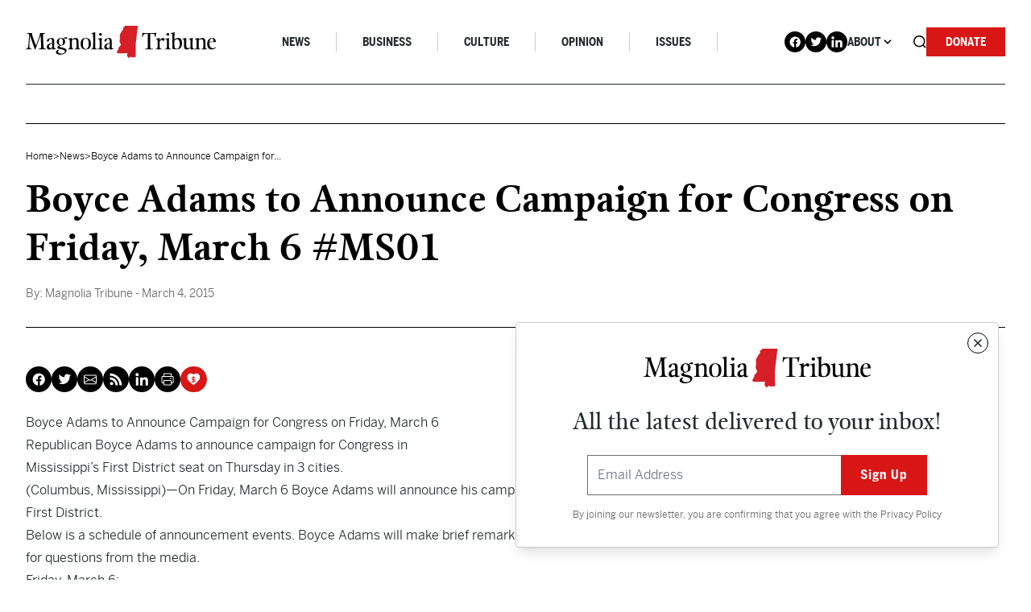

--- FILE ---
content_type: text/html; charset=UTF-8
request_url: https://magnoliatribune.com/2015/03/04/boyce_adams_to_announce_campaign_for_congress_on_thursday_march_5_ms01/
body_size: 33152
content:
<!doctype html>
<html lang="en-US">
  <head>
    <meta charset="utf-8">
<script>
var gform;gform||(document.addEventListener("gform_main_scripts_loaded",function(){gform.scriptsLoaded=!0}),document.addEventListener("gform/theme/scripts_loaded",function(){gform.themeScriptsLoaded=!0}),window.addEventListener("DOMContentLoaded",function(){gform.domLoaded=!0}),gform={domLoaded:!1,scriptsLoaded:!1,themeScriptsLoaded:!1,isFormEditor:()=>"function"==typeof InitializeEditor,callIfLoaded:function(o){return!(!gform.domLoaded||!gform.scriptsLoaded||!gform.themeScriptsLoaded&&!gform.isFormEditor()||(gform.isFormEditor()&&console.warn("The use of gform.initializeOnLoaded() is deprecated in the form editor context and will be removed in Gravity Forms 3.1."),o(),0))},initializeOnLoaded:function(o){gform.callIfLoaded(o)||(document.addEventListener("gform_main_scripts_loaded",()=>{gform.scriptsLoaded=!0,gform.callIfLoaded(o)}),document.addEventListener("gform/theme/scripts_loaded",()=>{gform.themeScriptsLoaded=!0,gform.callIfLoaded(o)}),window.addEventListener("DOMContentLoaded",()=>{gform.domLoaded=!0,gform.callIfLoaded(o)}))},hooks:{action:{},filter:{}},addAction:function(o,r,e,t){gform.addHook("action",o,r,e,t)},addFilter:function(o,r,e,t){gform.addHook("filter",o,r,e,t)},doAction:function(o){gform.doHook("action",o,arguments)},applyFilters:function(o){return gform.doHook("filter",o,arguments)},removeAction:function(o,r){gform.removeHook("action",o,r)},removeFilter:function(o,r,e){gform.removeHook("filter",o,r,e)},addHook:function(o,r,e,t,n){null==gform.hooks[o][r]&&(gform.hooks[o][r]=[]);var d=gform.hooks[o][r];null==n&&(n=r+"_"+d.length),gform.hooks[o][r].push({tag:n,callable:e,priority:t=null==t?10:t})},doHook:function(r,o,e){var t;if(e=Array.prototype.slice.call(e,1),null!=gform.hooks[r][o]&&((o=gform.hooks[r][o]).sort(function(o,r){return o.priority-r.priority}),o.forEach(function(o){"function"!=typeof(t=o.callable)&&(t=window[t]),"action"==r?t.apply(null,e):e[0]=t.apply(null,e)})),"filter"==r)return e[0]},removeHook:function(o,r,t,n){var e;null!=gform.hooks[o][r]&&(e=(e=gform.hooks[o][r]).filter(function(o,r,e){return!!(null!=n&&n!=o.tag||null!=t&&t!=o.priority)}),gform.hooks[o][r]=e)}});
</script>

    <meta name="viewport" content="width=device-width, initial-scale=1, shrink-to-fit=no">
    <meta name='robots' content='index, follow, max-image-preview:large, max-snippet:-1, max-video-preview:-1' />

<!-- Google Tag Manager for WordPress by gtm4wp.com -->
<script data-cfasync="false" data-pagespeed-no-defer>
	var gtm4wp_datalayer_name = "dataLayer";
	var dataLayer = dataLayer || [];

	const gtm4wp_scrollerscript_debugmode         = false;
	const gtm4wp_scrollerscript_callbacktime      = 100;
	const gtm4wp_scrollerscript_readerlocation    = 150;
	const gtm4wp_scrollerscript_contentelementid  = "content";
	const gtm4wp_scrollerscript_scannertime       = 60;
</script>
<!-- End Google Tag Manager for WordPress by gtm4wp.com -->
	<!-- This site is optimized with the Yoast SEO Premium plugin v26.7 (Yoast SEO v26.7) - https://yoast.com/wordpress/plugins/seo/ -->
	<title>Boyce Adams to Announce Campaign for Congress on Friday, March 6 #MS01 - Magnolia Tribune</title>
	<link rel="canonical" href="https://magnoliatribune.com/2015/03/04/boyce_adams_to_announce_campaign_for_congress_on_thursday_march_5_ms01/" />
	<meta property="og:locale" content="en_US" />
	<meta property="og:type" content="article" />
	<meta property="og:title" content="Boyce Adams to Announce Campaign for Congress on Friday, March 6 #MS01" />
	<meta property="og:description" content="Boyce Adams to Announce Campaign for Congress on Friday, March 6 Republican Boyce Adams to announce campaign for Congress in Mississippi’s First District seat on Thursday in 3 cities. (Columbus, Mississippi)—On Friday, March 6 Boyce Adams will announce his campaign for Congress in Mississippi’s First District. Below is a schedule of announcement events. Boyce Adams&hellip;" />
	<meta property="og:url" content="https://magnoliatribune.com/2015/03/04/boyce_adams_to_announce_campaign_for_congress_on_thursday_march_5_ms01/" />
	<meta property="og:site_name" content="Magnolia Tribune" />
	<meta property="article:published_time" content="2015-03-05T01:54:06+00:00" />
	<meta name="author" content="Magnolia Tribune" />
	<meta name="twitter:card" content="summary_large_image" />
	<meta name="twitter:creator" content="@magnoliatribune" />
	<meta name="twitter:site" content="@magnoliatribune" />
	<meta name="twitter:label1" content="Written by" />
	<meta name="twitter:data1" content="Magnolia Tribune" />
	<meta name="twitter:label2" content="Est. reading time" />
	<meta name="twitter:data2" content="1 minute" />
	<script type="application/ld+json" class="yoast-schema-graph">{"@context":"https://schema.org","@graph":[{"@type":"Article","@id":"https://magnoliatribune.com/2015/03/04/boyce_adams_to_announce_campaign_for_congress_on_thursday_march_5_ms01/#article","isPartOf":{"@id":"https://magnoliatribune.com/2015/03/04/boyce_adams_to_announce_campaign_for_congress_on_thursday_march_5_ms01/"},"author":[{"@id":"https://magnoliatribune.com/#/schema/person/09a4019700e34b7229aa0aff507845cc"}],"headline":"Boyce Adams to Announce Campaign for Congress on Friday, March 6 #MS01","datePublished":"2015-03-05T01:54:06+00:00","mainEntityOfPage":{"@id":"https://magnoliatribune.com/2015/03/04/boyce_adams_to_announce_campaign_for_congress_on_thursday_march_5_ms01/"},"wordCount":118,"commentCount":0,"publisher":{"@id":"https://magnoliatribune.com/#organization"},"articleSection":["News"],"inLanguage":"en-US","potentialAction":[{"@type":"CommentAction","name":"Comment","target":["https://magnoliatribune.com/2015/03/04/boyce_adams_to_announce_campaign_for_congress_on_thursday_march_5_ms01/#respond"]}]},{"@type":"WebPage","@id":"https://magnoliatribune.com/2015/03/04/boyce_adams_to_announce_campaign_for_congress_on_thursday_march_5_ms01/","url":"https://magnoliatribune.com/2015/03/04/boyce_adams_to_announce_campaign_for_congress_on_thursday_march_5_ms01/","name":"Boyce Adams to Announce Campaign for Congress on Friday, March 6 #MS01 - Magnolia Tribune","isPartOf":{"@id":"https://magnoliatribune.com/#website"},"datePublished":"2015-03-05T01:54:06+00:00","breadcrumb":{"@id":"https://magnoliatribune.com/2015/03/04/boyce_adams_to_announce_campaign_for_congress_on_thursday_march_5_ms01/#breadcrumb"},"inLanguage":"en-US","potentialAction":[{"@type":"ReadAction","target":["https://magnoliatribune.com/2015/03/04/boyce_adams_to_announce_campaign_for_congress_on_thursday_march_5_ms01/"]}]},{"@type":"BreadcrumbList","@id":"https://magnoliatribune.com/2015/03/04/boyce_adams_to_announce_campaign_for_congress_on_thursday_march_5_ms01/#breadcrumb","itemListElement":[{"@type":"ListItem","position":1,"name":"Home","item":"https://magnoliatribune.com/"},{"@type":"ListItem","position":2,"name":"Posts","item":"https://magnoliatribune.com/posts/"},{"@type":"ListItem","position":3,"name":"Boyce Adams to Announce Campaign for Congress on Friday, March 6 #MS01"}]},{"@type":"WebSite","@id":"https://magnoliatribune.com/#website","url":"https://magnoliatribune.com/","name":"Magnolia Tribune","description":"Mississippi Politics &amp; News","publisher":{"@id":"https://magnoliatribune.com/#organization"},"potentialAction":[{"@type":"SearchAction","target":{"@type":"EntryPoint","urlTemplate":"https://magnoliatribune.com/?s={search_term_string}"},"query-input":{"@type":"PropertyValueSpecification","valueRequired":true,"valueName":"search_term_string"}}],"inLanguage":"en-US"},{"@type":"Organization","@id":"https://magnoliatribune.com/#organization","name":"Magnolia Tribune","url":"https://magnoliatribune.com/","logo":{"@type":"ImageObject","inLanguage":"en-US","@id":"https://magnoliatribune.com/#/schema/logo/image/","url":"https://magnoliatribune.com/wp-content/uploads/2023/01/MagnoliaTribune_Primary-Logos-01-1.png","contentUrl":"https://magnoliatribune.com/wp-content/uploads/2023/01/MagnoliaTribune_Primary-Logos-01-1.png","width":2000,"height":339,"caption":"Magnolia Tribune"},"image":{"@id":"https://magnoliatribune.com/#/schema/logo/image/"},"sameAs":["https://x.com/magnoliatribune"]},{"@type":"Person","@id":"https://magnoliatribune.com/#/schema/person/09a4019700e34b7229aa0aff507845cc","name":"Magnolia Tribune","image":{"@type":"ImageObject","inLanguage":"en-US","@id":"https://magnoliatribune.com/#/schema/person/image/49dee10007bb7ff30fc98d343cbcff27","url":"https://secure.gravatar.com/avatar/5872f994f154eef053d8ab0c54363a16ca3ce7675b5e734ff2e07b2ed9decc61?s=96&d=mm&r=g","contentUrl":"https://secure.gravatar.com/avatar/5872f994f154eef053d8ab0c54363a16ca3ce7675b5e734ff2e07b2ed9decc61?s=96&d=mm&r=g","caption":"Magnolia Tribune"},"description":"This article was produced by Magnolia Tribune staff.","url":"https://magnoliatribune.com/author/staff/"}]}</script>
	<!-- / Yoast SEO Premium plugin. -->


<link rel='dns-prefetch' href='//player.vimeo.com' />
<link rel='dns-prefetch' href='//w.soundcloud.com' />
<link rel='dns-prefetch' href='//maxcdn.bootstrapcdn.com' />
<link rel="alternate" title="oEmbed (JSON)" type="application/json+oembed" href="https://magnoliatribune.com/wp-json/oembed/1.0/embed?url=https%3A%2F%2Fmagnoliatribune.com%2F2015%2F03%2F04%2Fboyce_adams_to_announce_campaign_for_congress_on_thursday_march_5_ms01%2F" />
<link rel="alternate" title="oEmbed (XML)" type="text/xml+oembed" href="https://magnoliatribune.com/wp-json/oembed/1.0/embed?url=https%3A%2F%2Fmagnoliatribune.com%2F2015%2F03%2F04%2Fboyce_adams_to_announce_campaign_for_congress_on_thursday_march_5_ms01%2F&#038;format=xml" />
		<style>
			.lazyload,
			.lazyloading {
				max-width: 100%;
			}
		</style>
				<!-- This site uses the Google Analytics by MonsterInsights plugin v9.11.1 - Using Analytics tracking - https://www.monsterinsights.com/ -->
							<script src="//www.googletagmanager.com/gtag/js?id=G-151HS0LME2"  data-cfasync="false" data-wpfc-render="false" async></script>
			<script data-cfasync="false" data-wpfc-render="false">
				var mi_version = '9.11.1';
				var mi_track_user = true;
				var mi_no_track_reason = '';
								var MonsterInsightsDefaultLocations = {"page_location":"https:\/\/magnoliatribune.com\/2015\/03\/04\/boyce_adams_to_announce_campaign_for_congress_on_thursday_march_5_ms01\/"};
								if ( typeof MonsterInsightsPrivacyGuardFilter === 'function' ) {
					var MonsterInsightsLocations = (typeof MonsterInsightsExcludeQuery === 'object') ? MonsterInsightsPrivacyGuardFilter( MonsterInsightsExcludeQuery ) : MonsterInsightsPrivacyGuardFilter( MonsterInsightsDefaultLocations );
				} else {
					var MonsterInsightsLocations = (typeof MonsterInsightsExcludeQuery === 'object') ? MonsterInsightsExcludeQuery : MonsterInsightsDefaultLocations;
				}

								var disableStrs = [
										'ga-disable-G-151HS0LME2',
									];

				/* Function to detect opted out users */
				function __gtagTrackerIsOptedOut() {
					for (var index = 0; index < disableStrs.length; index++) {
						if (document.cookie.indexOf(disableStrs[index] + '=true') > -1) {
							return true;
						}
					}

					return false;
				}

				/* Disable tracking if the opt-out cookie exists. */
				if (__gtagTrackerIsOptedOut()) {
					for (var index = 0; index < disableStrs.length; index++) {
						window[disableStrs[index]] = true;
					}
				}

				/* Opt-out function */
				function __gtagTrackerOptout() {
					for (var index = 0; index < disableStrs.length; index++) {
						document.cookie = disableStrs[index] + '=true; expires=Thu, 31 Dec 2099 23:59:59 UTC; path=/';
						window[disableStrs[index]] = true;
					}
				}

				if ('undefined' === typeof gaOptout) {
					function gaOptout() {
						__gtagTrackerOptout();
					}
				}
								window.dataLayer = window.dataLayer || [];

				window.MonsterInsightsDualTracker = {
					helpers: {},
					trackers: {},
				};
				if (mi_track_user) {
					function __gtagDataLayer() {
						dataLayer.push(arguments);
					}

					function __gtagTracker(type, name, parameters) {
						if (!parameters) {
							parameters = {};
						}

						if (parameters.send_to) {
							__gtagDataLayer.apply(null, arguments);
							return;
						}

						if (type === 'event') {
														parameters.send_to = monsterinsights_frontend.v4_id;
							var hookName = name;
							if (typeof parameters['event_category'] !== 'undefined') {
								hookName = parameters['event_category'] + ':' + name;
							}

							if (typeof MonsterInsightsDualTracker.trackers[hookName] !== 'undefined') {
								MonsterInsightsDualTracker.trackers[hookName](parameters);
							} else {
								__gtagDataLayer('event', name, parameters);
							}
							
						} else {
							__gtagDataLayer.apply(null, arguments);
						}
					}

					__gtagTracker('js', new Date());
					__gtagTracker('set', {
						'developer_id.dZGIzZG': true,
											});
					if ( MonsterInsightsLocations.page_location ) {
						__gtagTracker('set', MonsterInsightsLocations);
					}
										__gtagTracker('config', 'G-151HS0LME2', {"forceSSL":"true","link_attribution":"true"} );
										window.gtag = __gtagTracker;										(function () {
						/* https://developers.google.com/analytics/devguides/collection/analyticsjs/ */
						/* ga and __gaTracker compatibility shim. */
						var noopfn = function () {
							return null;
						};
						var newtracker = function () {
							return new Tracker();
						};
						var Tracker = function () {
							return null;
						};
						var p = Tracker.prototype;
						p.get = noopfn;
						p.set = noopfn;
						p.send = function () {
							var args = Array.prototype.slice.call(arguments);
							args.unshift('send');
							__gaTracker.apply(null, args);
						};
						var __gaTracker = function () {
							var len = arguments.length;
							if (len === 0) {
								return;
							}
							var f = arguments[len - 1];
							if (typeof f !== 'object' || f === null || typeof f.hitCallback !== 'function') {
								if ('send' === arguments[0]) {
									var hitConverted, hitObject = false, action;
									if ('event' === arguments[1]) {
										if ('undefined' !== typeof arguments[3]) {
											hitObject = {
												'eventAction': arguments[3],
												'eventCategory': arguments[2],
												'eventLabel': arguments[4],
												'value': arguments[5] ? arguments[5] : 1,
											}
										}
									}
									if ('pageview' === arguments[1]) {
										if ('undefined' !== typeof arguments[2]) {
											hitObject = {
												'eventAction': 'page_view',
												'page_path': arguments[2],
											}
										}
									}
									if (typeof arguments[2] === 'object') {
										hitObject = arguments[2];
									}
									if (typeof arguments[5] === 'object') {
										Object.assign(hitObject, arguments[5]);
									}
									if ('undefined' !== typeof arguments[1].hitType) {
										hitObject = arguments[1];
										if ('pageview' === hitObject.hitType) {
											hitObject.eventAction = 'page_view';
										}
									}
									if (hitObject) {
										action = 'timing' === arguments[1].hitType ? 'timing_complete' : hitObject.eventAction;
										hitConverted = mapArgs(hitObject);
										__gtagTracker('event', action, hitConverted);
									}
								}
								return;
							}

							function mapArgs(args) {
								var arg, hit = {};
								var gaMap = {
									'eventCategory': 'event_category',
									'eventAction': 'event_action',
									'eventLabel': 'event_label',
									'eventValue': 'event_value',
									'nonInteraction': 'non_interaction',
									'timingCategory': 'event_category',
									'timingVar': 'name',
									'timingValue': 'value',
									'timingLabel': 'event_label',
									'page': 'page_path',
									'location': 'page_location',
									'title': 'page_title',
									'referrer' : 'page_referrer',
								};
								for (arg in args) {
																		if (!(!args.hasOwnProperty(arg) || !gaMap.hasOwnProperty(arg))) {
										hit[gaMap[arg]] = args[arg];
									} else {
										hit[arg] = args[arg];
									}
								}
								return hit;
							}

							try {
								f.hitCallback();
							} catch (ex) {
							}
						};
						__gaTracker.create = newtracker;
						__gaTracker.getByName = newtracker;
						__gaTracker.getAll = function () {
							return [];
						};
						__gaTracker.remove = noopfn;
						__gaTracker.loaded = true;
						window['__gaTracker'] = __gaTracker;
					})();
									} else {
										console.log("");
					(function () {
						function __gtagTracker() {
							return null;
						}

						window['__gtagTracker'] = __gtagTracker;
						window['gtag'] = __gtagTracker;
					})();
									}
			</script>
							<!-- / Google Analytics by MonsterInsights -->
		<style id='wp-img-auto-sizes-contain-inline-css'>
img:is([sizes=auto i],[sizes^="auto," i]){contain-intrinsic-size:3000px 1500px}
/*# sourceURL=wp-img-auto-sizes-contain-inline-css */
</style>
<style id='wp-emoji-styles-inline-css'>

	img.wp-smiley, img.emoji {
		display: inline !important;
		border: none !important;
		box-shadow: none !important;
		height: 1em !important;
		width: 1em !important;
		margin: 0 0.07em !important;
		vertical-align: -0.1em !important;
		background: none !important;
		padding: 0 !important;
	}
/*# sourceURL=wp-emoji-styles-inline-css */
</style>
<style id='wp-block-library-inline-css'>
:root{--wp-block-synced-color:#7a00df;--wp-block-synced-color--rgb:122,0,223;--wp-bound-block-color:var(--wp-block-synced-color);--wp-editor-canvas-background:#ddd;--wp-admin-theme-color:#007cba;--wp-admin-theme-color--rgb:0,124,186;--wp-admin-theme-color-darker-10:#006ba1;--wp-admin-theme-color-darker-10--rgb:0,107,160.5;--wp-admin-theme-color-darker-20:#005a87;--wp-admin-theme-color-darker-20--rgb:0,90,135;--wp-admin-border-width-focus:2px}@media (min-resolution:192dpi){:root{--wp-admin-border-width-focus:1.5px}}.wp-element-button{cursor:pointer}:root .has-very-light-gray-background-color{background-color:#eee}:root .has-very-dark-gray-background-color{background-color:#313131}:root .has-very-light-gray-color{color:#eee}:root .has-very-dark-gray-color{color:#313131}:root .has-vivid-green-cyan-to-vivid-cyan-blue-gradient-background{background:linear-gradient(135deg,#00d084,#0693e3)}:root .has-purple-crush-gradient-background{background:linear-gradient(135deg,#34e2e4,#4721fb 50%,#ab1dfe)}:root .has-hazy-dawn-gradient-background{background:linear-gradient(135deg,#faaca8,#dad0ec)}:root .has-subdued-olive-gradient-background{background:linear-gradient(135deg,#fafae1,#67a671)}:root .has-atomic-cream-gradient-background{background:linear-gradient(135deg,#fdd79a,#004a59)}:root .has-nightshade-gradient-background{background:linear-gradient(135deg,#330968,#31cdcf)}:root .has-midnight-gradient-background{background:linear-gradient(135deg,#020381,#2874fc)}:root{--wp--preset--font-size--normal:16px;--wp--preset--font-size--huge:42px}.has-regular-font-size{font-size:1em}.has-larger-font-size{font-size:2.625em}.has-normal-font-size{font-size:var(--wp--preset--font-size--normal)}.has-huge-font-size{font-size:var(--wp--preset--font-size--huge)}.has-text-align-center{text-align:center}.has-text-align-left{text-align:left}.has-text-align-right{text-align:right}.has-fit-text{white-space:nowrap!important}#end-resizable-editor-section{display:none}.aligncenter{clear:both}.items-justified-left{justify-content:flex-start}.items-justified-center{justify-content:center}.items-justified-right{justify-content:flex-end}.items-justified-space-between{justify-content:space-between}.screen-reader-text{border:0;clip-path:inset(50%);height:1px;margin:-1px;overflow:hidden;padding:0;position:absolute;width:1px;word-wrap:normal!important}.screen-reader-text:focus{background-color:#ddd;clip-path:none;color:#444;display:block;font-size:1em;height:auto;left:5px;line-height:normal;padding:15px 23px 14px;text-decoration:none;top:5px;width:auto;z-index:100000}html :where(.has-border-color){border-style:solid}html :where([style*=border-top-color]){border-top-style:solid}html :where([style*=border-right-color]){border-right-style:solid}html :where([style*=border-bottom-color]){border-bottom-style:solid}html :where([style*=border-left-color]){border-left-style:solid}html :where([style*=border-width]){border-style:solid}html :where([style*=border-top-width]){border-top-style:solid}html :where([style*=border-right-width]){border-right-style:solid}html :where([style*=border-bottom-width]){border-bottom-style:solid}html :where([style*=border-left-width]){border-left-style:solid}html :where(img[class*=wp-image-]){height:auto;max-width:100%}:where(figure){margin:0 0 1em}html :where(.is-position-sticky){--wp-admin--admin-bar--position-offset:var(--wp-admin--admin-bar--height,0px)}@media screen and (max-width:600px){html :where(.is-position-sticky){--wp-admin--admin-bar--position-offset:0px}}

/*# sourceURL=wp-block-library-inline-css */
</style><style id='global-styles-inline-css'>
:root{--wp--preset--aspect-ratio--square: 1;--wp--preset--aspect-ratio--4-3: 4/3;--wp--preset--aspect-ratio--3-4: 3/4;--wp--preset--aspect-ratio--3-2: 3/2;--wp--preset--aspect-ratio--2-3: 2/3;--wp--preset--aspect-ratio--16-9: 16/9;--wp--preset--aspect-ratio--9-16: 9/16;--wp--preset--color--black: #000000;--wp--preset--color--cyan-bluish-gray: #abb8c3;--wp--preset--color--white: #ffffff;--wp--preset--color--pale-pink: #f78da7;--wp--preset--color--vivid-red: #cf2e2e;--wp--preset--color--luminous-vivid-orange: #ff6900;--wp--preset--color--luminous-vivid-amber: #fcb900;--wp--preset--color--light-green-cyan: #7bdcb5;--wp--preset--color--vivid-green-cyan: #00d084;--wp--preset--color--pale-cyan-blue: #8ed1fc;--wp--preset--color--vivid-cyan-blue: #0693e3;--wp--preset--color--vivid-purple: #9b51e0;--wp--preset--gradient--vivid-cyan-blue-to-vivid-purple: linear-gradient(135deg,rgb(6,147,227) 0%,rgb(155,81,224) 100%);--wp--preset--gradient--light-green-cyan-to-vivid-green-cyan: linear-gradient(135deg,rgb(122,220,180) 0%,rgb(0,208,130) 100%);--wp--preset--gradient--luminous-vivid-amber-to-luminous-vivid-orange: linear-gradient(135deg,rgb(252,185,0) 0%,rgb(255,105,0) 100%);--wp--preset--gradient--luminous-vivid-orange-to-vivid-red: linear-gradient(135deg,rgb(255,105,0) 0%,rgb(207,46,46) 100%);--wp--preset--gradient--very-light-gray-to-cyan-bluish-gray: linear-gradient(135deg,rgb(238,238,238) 0%,rgb(169,184,195) 100%);--wp--preset--gradient--cool-to-warm-spectrum: linear-gradient(135deg,rgb(74,234,220) 0%,rgb(151,120,209) 20%,rgb(207,42,186) 40%,rgb(238,44,130) 60%,rgb(251,105,98) 80%,rgb(254,248,76) 100%);--wp--preset--gradient--blush-light-purple: linear-gradient(135deg,rgb(255,206,236) 0%,rgb(152,150,240) 100%);--wp--preset--gradient--blush-bordeaux: linear-gradient(135deg,rgb(254,205,165) 0%,rgb(254,45,45) 50%,rgb(107,0,62) 100%);--wp--preset--gradient--luminous-dusk: linear-gradient(135deg,rgb(255,203,112) 0%,rgb(199,81,192) 50%,rgb(65,88,208) 100%);--wp--preset--gradient--pale-ocean: linear-gradient(135deg,rgb(255,245,203) 0%,rgb(182,227,212) 50%,rgb(51,167,181) 100%);--wp--preset--gradient--electric-grass: linear-gradient(135deg,rgb(202,248,128) 0%,rgb(113,206,126) 100%);--wp--preset--gradient--midnight: linear-gradient(135deg,rgb(2,3,129) 0%,rgb(40,116,252) 100%);--wp--preset--font-size--small: 13px;--wp--preset--font-size--medium: 20px;--wp--preset--font-size--large: 36px;--wp--preset--font-size--x-large: 42px;--wp--preset--spacing--20: 0.44rem;--wp--preset--spacing--30: 0.67rem;--wp--preset--spacing--40: 1rem;--wp--preset--spacing--50: 1.5rem;--wp--preset--spacing--60: 2.25rem;--wp--preset--spacing--70: 3.38rem;--wp--preset--spacing--80: 5.06rem;--wp--preset--shadow--natural: 6px 6px 9px rgba(0, 0, 0, 0.2);--wp--preset--shadow--deep: 12px 12px 50px rgba(0, 0, 0, 0.4);--wp--preset--shadow--sharp: 6px 6px 0px rgba(0, 0, 0, 0.2);--wp--preset--shadow--outlined: 6px 6px 0px -3px rgb(255, 255, 255), 6px 6px rgb(0, 0, 0);--wp--preset--shadow--crisp: 6px 6px 0px rgb(0, 0, 0);}:where(.is-layout-flex){gap: 0.5em;}:where(.is-layout-grid){gap: 0.5em;}body .is-layout-flex{display: flex;}.is-layout-flex{flex-wrap: wrap;align-items: center;}.is-layout-flex > :is(*, div){margin: 0;}body .is-layout-grid{display: grid;}.is-layout-grid > :is(*, div){margin: 0;}:where(.wp-block-columns.is-layout-flex){gap: 2em;}:where(.wp-block-columns.is-layout-grid){gap: 2em;}:where(.wp-block-post-template.is-layout-flex){gap: 1.25em;}:where(.wp-block-post-template.is-layout-grid){gap: 1.25em;}.has-black-color{color: var(--wp--preset--color--black) !important;}.has-cyan-bluish-gray-color{color: var(--wp--preset--color--cyan-bluish-gray) !important;}.has-white-color{color: var(--wp--preset--color--white) !important;}.has-pale-pink-color{color: var(--wp--preset--color--pale-pink) !important;}.has-vivid-red-color{color: var(--wp--preset--color--vivid-red) !important;}.has-luminous-vivid-orange-color{color: var(--wp--preset--color--luminous-vivid-orange) !important;}.has-luminous-vivid-amber-color{color: var(--wp--preset--color--luminous-vivid-amber) !important;}.has-light-green-cyan-color{color: var(--wp--preset--color--light-green-cyan) !important;}.has-vivid-green-cyan-color{color: var(--wp--preset--color--vivid-green-cyan) !important;}.has-pale-cyan-blue-color{color: var(--wp--preset--color--pale-cyan-blue) !important;}.has-vivid-cyan-blue-color{color: var(--wp--preset--color--vivid-cyan-blue) !important;}.has-vivid-purple-color{color: var(--wp--preset--color--vivid-purple) !important;}.has-black-background-color{background-color: var(--wp--preset--color--black) !important;}.has-cyan-bluish-gray-background-color{background-color: var(--wp--preset--color--cyan-bluish-gray) !important;}.has-white-background-color{background-color: var(--wp--preset--color--white) !important;}.has-pale-pink-background-color{background-color: var(--wp--preset--color--pale-pink) !important;}.has-vivid-red-background-color{background-color: var(--wp--preset--color--vivid-red) !important;}.has-luminous-vivid-orange-background-color{background-color: var(--wp--preset--color--luminous-vivid-orange) !important;}.has-luminous-vivid-amber-background-color{background-color: var(--wp--preset--color--luminous-vivid-amber) !important;}.has-light-green-cyan-background-color{background-color: var(--wp--preset--color--light-green-cyan) !important;}.has-vivid-green-cyan-background-color{background-color: var(--wp--preset--color--vivid-green-cyan) !important;}.has-pale-cyan-blue-background-color{background-color: var(--wp--preset--color--pale-cyan-blue) !important;}.has-vivid-cyan-blue-background-color{background-color: var(--wp--preset--color--vivid-cyan-blue) !important;}.has-vivid-purple-background-color{background-color: var(--wp--preset--color--vivid-purple) !important;}.has-black-border-color{border-color: var(--wp--preset--color--black) !important;}.has-cyan-bluish-gray-border-color{border-color: var(--wp--preset--color--cyan-bluish-gray) !important;}.has-white-border-color{border-color: var(--wp--preset--color--white) !important;}.has-pale-pink-border-color{border-color: var(--wp--preset--color--pale-pink) !important;}.has-vivid-red-border-color{border-color: var(--wp--preset--color--vivid-red) !important;}.has-luminous-vivid-orange-border-color{border-color: var(--wp--preset--color--luminous-vivid-orange) !important;}.has-luminous-vivid-amber-border-color{border-color: var(--wp--preset--color--luminous-vivid-amber) !important;}.has-light-green-cyan-border-color{border-color: var(--wp--preset--color--light-green-cyan) !important;}.has-vivid-green-cyan-border-color{border-color: var(--wp--preset--color--vivid-green-cyan) !important;}.has-pale-cyan-blue-border-color{border-color: var(--wp--preset--color--pale-cyan-blue) !important;}.has-vivid-cyan-blue-border-color{border-color: var(--wp--preset--color--vivid-cyan-blue) !important;}.has-vivid-purple-border-color{border-color: var(--wp--preset--color--vivid-purple) !important;}.has-vivid-cyan-blue-to-vivid-purple-gradient-background{background: var(--wp--preset--gradient--vivid-cyan-blue-to-vivid-purple) !important;}.has-light-green-cyan-to-vivid-green-cyan-gradient-background{background: var(--wp--preset--gradient--light-green-cyan-to-vivid-green-cyan) !important;}.has-luminous-vivid-amber-to-luminous-vivid-orange-gradient-background{background: var(--wp--preset--gradient--luminous-vivid-amber-to-luminous-vivid-orange) !important;}.has-luminous-vivid-orange-to-vivid-red-gradient-background{background: var(--wp--preset--gradient--luminous-vivid-orange-to-vivid-red) !important;}.has-very-light-gray-to-cyan-bluish-gray-gradient-background{background: var(--wp--preset--gradient--very-light-gray-to-cyan-bluish-gray) !important;}.has-cool-to-warm-spectrum-gradient-background{background: var(--wp--preset--gradient--cool-to-warm-spectrum) !important;}.has-blush-light-purple-gradient-background{background: var(--wp--preset--gradient--blush-light-purple) !important;}.has-blush-bordeaux-gradient-background{background: var(--wp--preset--gradient--blush-bordeaux) !important;}.has-luminous-dusk-gradient-background{background: var(--wp--preset--gradient--luminous-dusk) !important;}.has-pale-ocean-gradient-background{background: var(--wp--preset--gradient--pale-ocean) !important;}.has-electric-grass-gradient-background{background: var(--wp--preset--gradient--electric-grass) !important;}.has-midnight-gradient-background{background: var(--wp--preset--gradient--midnight) !important;}.has-small-font-size{font-size: var(--wp--preset--font-size--small) !important;}.has-medium-font-size{font-size: var(--wp--preset--font-size--medium) !important;}.has-large-font-size{font-size: var(--wp--preset--font-size--large) !important;}.has-x-large-font-size{font-size: var(--wp--preset--font-size--x-large) !important;}
/*# sourceURL=global-styles-inline-css */
</style>

<style id='classic-theme-styles-inline-css'>
/*! This file is auto-generated */
.wp-block-button__link{color:#fff;background-color:#32373c;border-radius:9999px;box-shadow:none;text-decoration:none;padding:calc(.667em + 2px) calc(1.333em + 2px);font-size:1.125em}.wp-block-file__button{background:#32373c;color:#fff;text-decoration:none}
/*# sourceURL=/wp-includes/css/classic-themes.min.css */
</style>
<link rel='stylesheet' id='email-subscribers-css' href='https://magnoliatribune.com/wp-content/plugins/email-subscribers/lite/public/css/email-subscribers-public.css?ver=5.9.14' media='all' />
<link rel='stylesheet' id='cff-css' href='https://magnoliatribune.com/wp-content/plugins/custom-facebook-feed/assets/css/cff-style.min.css?ver=4.3.4' media='all' />
<link rel='stylesheet' id='sb-font-awesome-css' href='https://maxcdn.bootstrapcdn.com/font-awesome/4.7.0/css/font-awesome.min.css?ver=6.9' media='all' />
<link rel='stylesheet' id='sage/app.css-css' href='https://magnoliatribune.com/wp-content/themes/magnolia/public/styles/app.css?id=e5f63ae4a7b78c2da47b3e73f7bcd345' media='all' />
<style id='wp-block-library-theme-inline-css'>
.wp-block-audio :where(figcaption){color:#555;font-size:13px;text-align:center}.is-dark-theme .wp-block-audio :where(figcaption){color:#ffffffa6}.wp-block-audio{margin:0 0 1em}.wp-block-code{border:1px solid #ccc;border-radius:4px;font-family:Menlo,Consolas,monaco,monospace;padding:.8em 1em}.wp-block-embed :where(figcaption){color:#555;font-size:13px;text-align:center}.is-dark-theme .wp-block-embed :where(figcaption){color:#ffffffa6}.wp-block-embed{margin:0 0 1em}.blocks-gallery-caption{color:#555;font-size:13px;text-align:center}.is-dark-theme .blocks-gallery-caption{color:#ffffffa6}:root :where(.wp-block-image figcaption){color:#555;font-size:13px;text-align:center}.is-dark-theme :root :where(.wp-block-image figcaption){color:#ffffffa6}.wp-block-image{margin:0 0 1em}.wp-block-pullquote{border-bottom:4px solid;border-top:4px solid;color:currentColor;margin-bottom:1.75em}.wp-block-pullquote :where(cite),.wp-block-pullquote :where(footer),.wp-block-pullquote__citation{color:currentColor;font-size:.8125em;font-style:normal;text-transform:uppercase}.wp-block-quote{border-left:.25em solid;margin:0 0 1.75em;padding-left:1em}.wp-block-quote cite,.wp-block-quote footer{color:currentColor;font-size:.8125em;font-style:normal;position:relative}.wp-block-quote:where(.has-text-align-right){border-left:none;border-right:.25em solid;padding-left:0;padding-right:1em}.wp-block-quote:where(.has-text-align-center){border:none;padding-left:0}.wp-block-quote.is-large,.wp-block-quote.is-style-large,.wp-block-quote:where(.is-style-plain){border:none}.wp-block-search .wp-block-search__label{font-weight:700}.wp-block-search__button{border:1px solid #ccc;padding:.375em .625em}:where(.wp-block-group.has-background){padding:1.25em 2.375em}.wp-block-separator.has-css-opacity{opacity:.4}.wp-block-separator{border:none;border-bottom:2px solid;margin-left:auto;margin-right:auto}.wp-block-separator.has-alpha-channel-opacity{opacity:1}.wp-block-separator:not(.is-style-wide):not(.is-style-dots){width:100px}.wp-block-separator.has-background:not(.is-style-dots){border-bottom:none;height:1px}.wp-block-separator.has-background:not(.is-style-wide):not(.is-style-dots){height:2px}.wp-block-table{margin:0 0 1em}.wp-block-table td,.wp-block-table th{word-break:normal}.wp-block-table :where(figcaption){color:#555;font-size:13px;text-align:center}.is-dark-theme .wp-block-table :where(figcaption){color:#ffffffa6}.wp-block-video :where(figcaption){color:#555;font-size:13px;text-align:center}.is-dark-theme .wp-block-video :where(figcaption){color:#ffffffa6}.wp-block-video{margin:0 0 1em}:root :where(.wp-block-template-part.has-background){margin-bottom:0;margin-top:0;padding:1.25em 2.375em}
/*# sourceURL=/wp-includes/css/dist/block-library/theme.min.css */
</style>
<script src="https://magnoliatribune.com/wp-content/plugins/google-analytics-for-wordpress/assets/js/frontend-gtag.min.js?ver=9.11.1" id="monsterinsights-frontend-script-js" async data-wp-strategy="async"></script>
<script data-cfasync="false" data-wpfc-render="false" id='monsterinsights-frontend-script-js-extra'>var monsterinsights_frontend = {"js_events_tracking":"true","download_extensions":"doc,pdf,ppt,zip,xls,docx,pptx,xlsx","inbound_paths":"[{\"path\":\"\\\/go\\\/\",\"label\":\"affiliate\"},{\"path\":\"\\\/recommend\\\/\",\"label\":\"affiliate\"}]","home_url":"https:\/\/magnoliatribune.com","hash_tracking":"false","v4_id":"G-151HS0LME2"};</script>
<script src="https://magnoliatribune.com/wp-includes/js/jquery/jquery.min.js?ver=3.7.1" id="jquery-core-js"></script>
<script src="https://magnoliatribune.com/wp-includes/js/jquery/jquery-migrate.min.js?ver=3.4.1" id="jquery-migrate-js"></script>
<script src="https://magnoliatribune.com/wp-content/plugins/duracelltomi-google-tag-manager/dist/js/analytics-talk-content-tracking.js?ver=1.22.3" id="gtm4wp-scroll-tracking-js"></script>
<link rel="https://api.w.org/" href="https://magnoliatribune.com/wp-json/" /><link rel="alternate" title="JSON" type="application/json" href="https://magnoliatribune.com/wp-json/wp/v2/posts/43057" /><link rel="EditURI" type="application/rsd+xml" title="RSD" href="https://magnoliatribune.com/xmlrpc.php?rsd" />
<meta name="generator" content="WordPress 6.9" />
<link rel='shortlink' href='https://magnoliatribune.com/?p=43057' />

<!-- Google Tag Manager for WordPress by gtm4wp.com -->
<!-- GTM Container placement set to footer -->
<script data-cfasync="false" data-pagespeed-no-defer>
	var dataLayer_content = {"visitorLoginState":"logged-out","pagePostType":"post","pagePostType2":"single-post","pageCategory":["news"],"pagePostAuthor":"Magnolia Tribune","browserName":"Chrome","browserVersion":"76.0.3535.24","browserEngineName":"Blink","browserEngineVersion":"","osName":"Windows","osVersion":10,"deviceType":"desktop","deviceManufacturer":"","deviceModel":"","geoCountryCode":"(no geo data available)","geoCountryName":"(no geo data available)","geoRegionCode":"(no geo data available)","geoRegionName":"(no geo data available)","geoCity":"(no geo data available)","geoZipcode":"(no geo data available)","geoLatitude":"(no geo data available)","geoLongitude":"(no geo data available)","geoFullGeoData":{"success":false,"error":{"code":101,"type":"missing_access_key","info":"You have not supplied an API Access Key. [Required format: access_key=YOUR_ACCESS_KEY]"}}};
	dataLayer.push( dataLayer_content );
</script>
<script data-cfasync="false" data-pagespeed-no-defer>
(function(w,d,s,l,i){w[l]=w[l]||[];w[l].push({'gtm.start':
new Date().getTime(),event:'gtm.js'});var f=d.getElementsByTagName(s)[0],
j=d.createElement(s),dl=l!='dataLayer'?'&l='+l:'';j.async=true;j.src=
'//www.googletagmanager.com/gtm.js?id='+i+dl;f.parentNode.insertBefore(j,f);
})(window,document,'script','dataLayer','GTM-NBH2ZS3');
</script>
<!-- End Google Tag Manager for WordPress by gtm4wp.com -->		<script>
			document.documentElement.className = document.documentElement.className.replace('no-js', 'js');
		</script>
				<style>
			.no-js img.lazyload {
				display: none;
			}

			figure.wp-block-image img.lazyloading {
				min-width: 150px;
			}

			.lazyload,
			.lazyloading {
				--smush-placeholder-width: 100px;
				--smush-placeholder-aspect-ratio: 1/1;
				width: var(--smush-image-width, var(--smush-placeholder-width)) !important;
				aspect-ratio: var(--smush-image-aspect-ratio, var(--smush-placeholder-aspect-ratio)) !important;
			}

						.lazyload, .lazyloading {
				opacity: 0;
			}

			.lazyloaded {
				opacity: 1;
				transition: opacity 400ms;
				transition-delay: 0ms;
			}

					</style>
		<link rel="icon" href="https://magnoliatribune.com/wp-content/uploads/2022/11/cropped-magnolia-tribune-favicon-32x32.png" sizes="32x32" />
<link rel="icon" href="https://magnoliatribune.com/wp-content/uploads/2022/11/cropped-magnolia-tribune-favicon-192x192.png" sizes="192x192" />
<link rel="apple-touch-icon" href="https://magnoliatribune.com/wp-content/uploads/2022/11/cropped-magnolia-tribune-favicon-180x180.png" />
<meta name="msapplication-TileImage" content="https://magnoliatribune.com/wp-content/uploads/2022/11/cropped-magnolia-tribune-favicon-270x270.png" />
		<style id="wp-custom-css">
			.content-info .absolute.w-full img {
	opacity: 0.04;
}
.p-4.text-sm.bg-gray-100.rounded.lg\:text-base.md\:p-6 {
    display: none !important;
}		</style>
		    <div id="fb-root"></div>
<script async defer crossorigin="anonymous" src="https://connect.facebook.net/en_US/sdk.js#xfbml=1&version=v14.0" nonce="D05WXnsG"></script>
  </head>

  <body data-rsssl=1 class="wp-singular post-template-default single single-post postid-43057 single-format-standard wp-embed-responsive wp-theme-magnolia boyce_adams_to_announce_campaign_for_congress_on_thursday_march_5_ms01" id="body-id">
        
    <div id="app">
      <div id="sub-body" class="flex flex-col min-h-screen" x-data="{ video: false }">

  <a class="sr-only focus:not-sr-only" href="#main">
    Skip to content
  </a>

  <header class="relative z-20 pb-6 navbar text-c-black-100 main-nav" x-data="{ open: false }">
  <div class="container relative px-5 mx-auto lg:px-8">

    <div class="hidden pt-5 md:mb-6 home-da-container lg:pt-10">
      <div class="w-full max-w-[728px] mx-auto daspeed">
              </div>
    </div>

    <div class="justify-center hidden py-4 home-logo-container">
      <a class="relative inline-block brand group" href="https://magnoliatribune.com/">
                <?xml version="1.0" encoding="UTF-8"?><svg class="h-20 w-auto transition duration-200 xl:h-28" xmlns="http://www.w3.org/2000/svg" viewBox="0 0 566.12 96.05"><defs><style>.d{fill:#d61f27;}</style></defs><g id="a"/><g id="b"><g id="c"><g><path class="d" d="M308.13,96.05h-.82l-.22-.11c-.1-.05-.21-.1-.32-.15-.3-.13-.64-.28-.96-.52-1.87-1.36-3.19-3.11-3.93-5.19-.59-1.65-.55-3.17,.09-4.52,.5-1.05,.77-2.06,.81-3.1,0-.2,0-.4,0-.61l-1.35,.02c-1.12,.01-2.23,.03-3.35,.04-1.56,.02-3.12,.03-4.68,.04l-4.67,.04c-1.55,.01-3.11,.03-4.66,.04-.99,0-1.97,.01-2.96,.02-2.02,.01-4.11,.02-6.16,.05-.95,.02-2.26-.3-3.12-1.89-.16-.3-.26-.6-.35-.86-.03-.1-.07-.2-.1-.29l-.07-.18v-1.25l.02-.11c.23-1.12,.86-1.91,1.54-2.69,1.25-1.43,2.19-3.2,2.94-5.56,.22-.68,.42-1.39,.36-2.08-.08-.88,.1-1.65,.54-2.28,.38-.55,.84-1.19,1.39-1.75,.53-.54,1.08-1.06,1.61-1.56,.54-.51,1.09-1.03,1.61-1.56,1.26-1.29,1.76-2.79,1.51-4.58-.12-.85-.52-1.65-.95-2.5l-.17-.34c-.63-1.26-1.28-2.57-1.87-3.89-.53-1.19-.7-2.4-.5-3.59,.05-.29,.1-.58,.15-.86,.15-.89,.31-1.81,.44-2.71,.25-1.79,.44-3.27,.58-4.66,.09-.83-.09-1.69-.28-2.61l-.05-.25c-.42-2.08-.37-4.33,.14-6.86,.4-1.95,1.16-3.63,2.32-5.11,.61-.77,1.11-1.7,1.61-2.65,.32-.61,.6-1.23,.9-1.89,.23-.5,.46-1.03,.72-1.54,.43-.87,1.01-2.06,2.24-2.76,.42-.24,.84-.44,1.25-.63l.22-.1c.42-.2,.62-.48,.68-.95,.05-.36,.07-.67,.05-.95-.03-.54-.06-1.08-.1-1.62-.05-.76-.1-1.55-.13-2.33-.05-1.45,.61-2.4,2-2.93,.3-.11,.61-.22,.91-.32,.14-.05,.27-.09,.41-.14,.74-.26,1.21-.7,1.46-1.41,.1-.26,.19-.53,.28-.8l.38-1.09h38.09V1.63l-.03,.12s-.02,.08-.03,.12v.04c-.26,2.05-.5,4.11-.75,6.16-.19,1.6-.38,3.2-.57,4.8l-.49,4.14c-.21,1.82-.43,3.64-.64,5.45l-.37,3.1c-.15,1.22-.29,2.44-.43,3.65-.15,1.28-.3,2.57-.45,3.85l-.71,6.03c-.16,1.38-.33,2.75-.49,4.13l-.1,.82c-.24,2.02-.47,4.04-.71,6.06-.04,.32-.07,.64-.11,.95-.11,.95-.23,1.93-.29,2.88-.08,1.34-.09,2.68-.09,4.16,0,3.43,0,7.13,.02,11.67,0,1.87,.03,3.76,.05,5.6v.72c.05,3.24,.09,6.48,.14,9.73,.01,.77,.04,1.54,.06,2.31,.02,.52,.03,1.04,.04,1.56,0,.18,.01,.36,.02,.54,.02,.54,.05,1.1-.01,1.68-.08,.78-.43,1.42-.98,1.8-.56,.38-1.28,.47-2.05,.26-.53-.15-1.08-.39-1.64-.71-.57-.33-1.05-.35-1.6-.06-.1,.05-.21,.11-.31,.16-.15,.08-.29,.15-.43,.23-1.36,.74-2.74,.87-4.12,.37-.26-.09-.52-.17-.81-.26l-.73-.22c-1.31-.4-2.55-.79-3.83-.84-1.22-.05-1.24,.38-1.26,.87-.07,1.59-.92,2.22-1.63,2.48l-.18,.06Z"/><g><path d="M59.92,70.23c-4.43-.14-7.91-.21-10.43-.21-2.71,0-6.39,.07-11.06,.21v-1.54l1.05-.07c2.57-.19,4.26-.79,5.07-1.82,.82-1.03,1.2-2.85,1.15-5.46-.14-6.91-.61-18.01-1.4-33.32-1.4,4.26-3.99,11.28-7.77,21.07-3.5,9.04-6.04,16.08-7.63,21.14h-1.82c-2.24-6.13-5.6-15.38-10.08-27.74-.98-2.71-2.47-7.14-4.48-13.27-.98,12.79-1.61,23.94-1.89,33.46-.05,2.1,.61,3.66,1.96,4.69,1.17,.93,2.85,1.38,5.04,1.33v1.54c-3.87-.14-6.88-.21-9.03-.21s-4.97,.07-8.61,.21v-1.54c2.05,.05,3.72-.42,5-1.4,1.28-.98,2.16-3.9,2.62-8.75,.84-8.4,1.68-18.48,2.52-30.24,.14-2.05-.47-3.45-1.82-4.2-.79-.42-2.45-.72-4.97-.91v-1.61c1.77,.14,4.44,.21,8.01,.21,1.44,0,3.76-.07,6.97-.21v1.75c0,3.27,4.04,15.19,12.11,35.77l3.5-9.31c2.94-7.84,5.16-14.09,6.65-18.76,1.35-4.25,1.94-7.4,1.75-9.45,3.08,.14,5.48,.21,7.21,.21,1.91,0,4.57-.07,7.98-.21v1.61l-2.52,.21c-2.47,.19-3.66,2.59-3.57,7.21,.09,5.93,.47,15.05,1.12,27.37,.14,2.38,.26,3.97,.35,4.76,.28,2.29,.75,3.76,1.4,4.41,.84,.84,2.71,1.35,5.6,1.54v1.54Z"/><path d="M90.15,68.53c-2.57,1.56-5.44,2.33-8.61,2.33-1.63,0-2.54-1.12-2.73-3.36-3.22,2.29-6.23,3.41-9.03,3.36-2.24,0-4-.73-5.28-2.2-1.28-1.47-1.92-3.32-1.92-5.55,0-3.68,1.86-6.61,5.58-8.8,2.83-1.72,6.34-2.82,10.52-3.28v-1.75c0-3.21-.23-5.52-.7-6.91-.79-2.47-2.44-3.7-4.95-3.7-1.44,0-2.46,.72-3.07,2.17-.42,1.35-.81,2.73-1.18,4.13-.56,1.49-1.51,2.26-2.86,2.31-2.05,.09-3.07-.91-3.07-3.01,0-.89,.26-1.7,.77-2.45,2.47-3.55,7.16-5.32,14.07-5.32,4.67,0,7,3.1,7,9.31v14.63c0,3.41,.14,5.46,.42,6.16,.33,.84,1.31,1.17,2.94,.98l2.03-.21,.07,1.17Zm-11.48-3.82v-11.91c-1.96,.19-3.99,1.05-6.09,2.58-2.33,1.72-3.5,3.48-3.5,5.29,0,3.85,1.4,5.78,4.2,5.78,2.47,0,4.27-.58,5.39-1.74Z"/><path d="M123.47,36.36c0,.65-.25,1.21-.73,1.68-.49,.47-1.06,.7-1.72,.7-.42,0-1.03-.11-1.82-.32-.79-.21-1.42-.31-1.89-.31-1.96,0-2.87,.72-2.73,2.16,1.77,1.63,2.66,4.07,2.66,7.32,0,3.9-1.42,6.81-4.27,8.71-1.59,1.02-4.27,1.95-8.05,2.79-2.85,.65-4.27,1.44-4.27,2.37,0,1.3,.93,2.18,2.8,2.65,2.29,.47,4.57,.93,6.86,1.39,3.31,.79,5.86,1.7,7.63,2.72,2.38,1.44,3.57,3.25,3.57,5.44,0,3.9-2.12,7.06-6.37,9.48-3.69,2.09-7.82,3.14-12.39,3.14-2.71,0-5.37-.56-7.98-1.68-3.27-1.45-4.9-3.38-4.9-5.81,0-1.73,.73-3.24,2.19-4.55,.8-.75,2.28-1.73,4.45-2.94l2.12,.91c-1.68,1.91-2.52,3.52-2.52,4.83,0,2.05,1.33,3.66,3.99,4.83,2.05,.89,4.25,1.33,6.58,1.33s4.57-.51,6.44-1.54c2.33-1.21,3.5-2.94,3.5-5.18,0-2.43-1.98-4.2-5.95-5.32-3.64-.75-7.28-1.49-10.92-2.24-3.97-.98-5.95-2.5-5.95-4.55,0-1.54,2.33-3.57,7-6.09-5.65-1.63-8.47-4.99-8.47-10.08,0-3.69,1.26-6.58,3.78-8.68,2.33-1.96,5.39-2.94,9.17-2.94,3.45,0,6.04,.58,7.77,1.75,2.15-2.94,4.32-4.39,6.51-4.34,2.66,.05,3.97,.84,3.92,2.38Zm-12.67,11.79c0-6.7-2.1-10.04-6.3-10.04-3.92,0-5.88,3.25-5.88,9.76,0,2.56,.44,4.67,1.33,6.35,1.12,2.19,2.82,3.28,5.11,3.28,3.83,0,5.74-3.11,5.74-9.35Z"/><path d="M162.39,70.23c-2.66-.14-5.39-.21-8.19-.21s-5.44,.07-8.19,.21v-1.61l1.61-.14c1.07-.09,1.84-.4,2.31-.91,.84-.89,1.26-4.41,1.26-10.57v-6.72c0-3.13-.32-5.44-.97-6.93-.97-2.24-2.8-3.36-5.47-3.36-.88,0-2.15,.41-3.81,1.22-1.66,.82-2.84,1.57-3.53,2.27,0,2.38-.02,6.88-.07,13.51-.05,6.02,.38,9.54,1.29,10.57,.41,.47,1.13,.77,2.17,.91l1.02,.14v1.61c-2.52-.14-5.02-.21-7.49-.21-2.99,0-6,.07-9.03,.21v-1.61l2.31-.14c1.03-.05,1.77-.33,2.24-.84,.89-.98,1.33-4.53,1.33-10.64v-5.39c0-3.22-.05-5.37-.14-6.44-.37-3.27-1.19-4.95-2.45-5.04h-2.31v-1.82c3.71-.14,7.4-.93,11.06-2.38v5.04c1.35-1.24,3.18-2.32,5.49-3.24,2.31-.92,4.35-1.38,6.12-1.38,3.73,0,6.18,1.77,7.35,5.31,.61,1.91,.91,5.24,.91,9.99v5.38c0,6.1,.44,9.62,1.33,10.55,.47,.51,1.21,.82,2.24,.91l1.61,.14v1.61Z"/><path d="M193.89,53.58c0,11.39-5.09,17.08-15.26,17.08s-15.26-5.69-15.26-17.08,5.09-17.08,15.26-17.08,15.26,5.69,15.26,17.08Zm-6.72,0c0-4.43-.42-7.79-1.26-10.08-1.31-3.64-3.73-5.46-7.28-5.46s-6.04,1.84-7.35,5.53c-.79,2.29-1.19,5.69-1.19,10.22,0,10.17,2.85,15.28,8.54,15.33,3.59,0,6.04-1.8,7.35-5.39,.79-2.29,1.19-5.67,1.19-10.15Z"/><path d="M212.5,70.23c-2.95-.14-5.88-.21-8.78-.21s-6.02,.07-9.07,.21v-1.61l2.41-.14c.99-.05,1.72-.33,2.2-.84,.9-.93,1.35-4.48,1.35-10.64v-22.19c0-3.36-.05-5.48-.14-6.37-.33-3.31-1.16-5.02-2.48-5.11h-2.34v-1.82c3.73-.14,7.47-.93,11.2-2.38-.19,7.61-.26,14.96-.21,22.05v15.82c0,3.08,.02,4.9,.07,5.46,.19,2.75,.61,4.48,1.28,5.18,.47,.51,1.2,.79,2.2,.84l2.34,.14v1.61Z"/><path d="M231.82,70.23c-2.95-.14-5.88-.21-8.78-.21s-6.02,.07-9.07,.21v-1.61l2.34-.14c1.04-.05,1.79-.3,2.27-.77,.9-.84,1.35-4.41,1.35-10.71v-5.39c0-3.36-.05-5.48-.14-6.37-.33-3.31-1.14-5.02-2.45-5.11h-2.31v-1.82c3.62-.14,7.26-.91,10.92-2.31-.05,6.07-.05,13.07,0,21,0,3.83,.02,5.93,.07,6.3,.14,2.24,.57,3.71,1.28,4.41,.47,.47,1.2,.72,2.2,.77l2.34,.14v1.61Zm-5.11-44.8c0,1.12-.39,2.09-1.16,2.9-.78,.82-1.73,1.22-2.86,1.22-1.22,0-2.25-.37-3.07-1.12-.82-.75-1.23-1.73-1.23-2.94,0-1.07,.42-1.97,1.27-2.69,.85-.72,1.81-1.09,2.89-1.09s1.99,.36,2.86,1.09c.87,.72,1.31,1.6,1.31,2.62Z"/><path d="M261.43,68.53c-2.57,1.56-5.44,2.33-8.61,2.33-1.63,0-2.54-1.12-2.73-3.36-3.22,2.29-6.23,3.41-9.03,3.36-2.24,0-4-.73-5.28-2.2-1.28-1.47-1.92-3.32-1.92-5.55,0-3.68,1.86-6.61,5.58-8.8,2.83-1.72,6.34-2.82,10.52-3.28v-1.75c0-3.21-.23-5.52-.7-6.91-.79-2.47-2.44-3.7-4.95-3.7-1.44,0-2.46,.72-3.07,2.17-.42,1.35-.81,2.73-1.18,4.13-.56,1.49-1.51,2.26-2.86,2.31-2.05,.09-3.07-.91-3.07-3.01,0-.89,.26-1.7,.77-2.45,2.47-3.55,7.16-5.32,14.07-5.32,4.67,0,7,3.1,7,9.31v14.63c0,3.41,.14,5.46,.42,6.16,.33,.84,1.31,1.17,2.94,.98l2.03-.21,.07,1.17Zm-11.48-3.82v-11.91c-1.96,.19-3.99,1.05-6.09,2.58-2.33,1.72-3.5,3.48-3.5,5.29,0,3.85,1.4,5.78,4.2,5.78,2.47,0,4.27-.58,5.39-1.74Z"/><path d="M388.96,20.61l-2.59,12.95-1.61-.14c-.28-4.62-1.01-7.4-2.2-8.33-1.19-.93-4.26-1.4-9.2-1.4h-3.01V57.01c0,2.99,.02,4.85,.07,5.6,.23,2.66,.82,4.34,1.75,5.04,.65,.51,1.75,.79,3.29,.84l3.64,.14v1.61l-12.18-.21-12.18,.21v-1.61l3.71-.14c1.59-.05,2.71-.33,3.36-.84,.89-.65,1.45-2.33,1.68-5.04,.05-.65,.07-2.52,.07-5.6V23.69h-3.08c-4.06,0-6.93,.65-8.61,1.96-1.68,1.31-2.92,3.94-3.71,7.91l-1.68-.14,1.12-12.81c.79,.49,2.24,.82,4.34,.98,1.17,.09,3.71,.16,7.63,.21,3.45-.09,8.63-.09,15.54,0h1.54c5.09,.23,9.19-.16,12.32-1.19Z"/><path d="M413.26,40.87c0,1.11-.34,2.04-1.01,2.78-.68,.74-1.6,1.11-2.76,1.11-1.31,0-2.35-.48-3.11-1.43-.77-.96-1.41-1.43-1.93-1.43-1.12,0-2.99,1.49-5.6,4.47-.05,1.07-.07,4.63-.07,10.68-.05,6.19,.42,9.73,1.4,10.61,.47,.51,1.19,.79,2.17,.84l2.31,.14v1.61c-2.94-.14-5.86-.21-8.75-.21s-6,.07-9.03,.21v-1.61l2.38-.14c.98-.05,1.7-.33,2.17-.84,.89-.93,1.33-4.48,1.33-10.64v-5.39c0-7.56-.86-11.39-2.59-11.48h-2.31v-1.82c3.78-.14,7.51-.96,11.2-2.45l-.28,7.35c1.17-1.8,2.63-3.35,4.36-4.64,2.06-1.48,4.06-2.22,5.98-2.22,1.22,0,2.22,.44,2.99,1.32,.77,.88,1.16,1.94,1.16,3.19Z"/><path d="M432.43,70.23c-2.95-.14-5.88-.21-8.78-.21s-6.02,.07-9.07,.21v-1.61l2.34-.14c1.04-.05,1.79-.3,2.27-.77,.9-.84,1.34-4.41,1.34-10.71v-5.39c0-3.36-.05-5.48-.14-6.37-.33-3.31-1.14-5.02-2.45-5.11h-2.31v-1.82c3.62-.14,7.26-.91,10.92-2.31-.05,6.07-.05,13.07,0,21,0,3.83,.02,5.93,.07,6.3,.14,2.24,.57,3.71,1.28,4.41,.47,.47,1.2,.72,2.2,.77l2.34,.14v1.61Zm-5.11-44.8c0,1.12-.39,2.09-1.16,2.9-.78,.82-1.73,1.22-2.86,1.22-1.22,0-2.25-.37-3.07-1.12-.82-.75-1.24-1.73-1.24-2.94,0-1.07,.42-1.97,1.27-2.69,.85-.72,1.81-1.09,2.89-1.09s1.99,.36,2.86,1.09c.87,.72,1.31,1.6,1.31,2.62Z"/><path d="M465.26,50.36c0,7.05-1.24,12.09-3.71,15.12-2.71,3.36-7.42,5.04-14.14,5.04-3.83,0-7.68-.79-11.55-2.38,.65-1.31,.98-6.14,.98-14.49v-18.83c0-7.56-.86-11.39-2.59-11.48h-2.31v-1.82c3.73-.14,7.44-.93,11.13-2.38-.14,5.37-.21,10.73-.21,16.1v5.74c1.26-1.49,3.1-2.68,5.53-3.57,2.19-.79,4.39-1.19,6.58-1.19,3.36,0,6,1.59,7.91,4.76,1.59,2.66,2.38,5.79,2.38,9.38Zm-6.58,2.94c0-3.36-.65-6.25-1.96-8.68-1.59-2.99-3.94-4.48-7.07-4.48-1.73,0-3.99,1.4-6.79,4.2v12.67c0,4.06,.21,6.67,.63,7.84,.89,2.43,2.96,3.64,6.23,3.64s5.81-1.8,7.35-5.39c1.07-2.61,1.61-5.88,1.61-9.8Z"/><path d="M502.71,70.23c-5.13,.33-8.45,.49-9.94,.49-1.17,0-1.75-1.63-1.75-4.9-4.25,3.27-8.19,4.9-11.83,4.9-5.09,0-7.63-2.71-7.63-8.14v-10.94c0-3.37-.05-5.52-.14-6.45-.32-3.27-1.1-4.96-2.35-5.05h-2.28v-1.82c3.73-.14,7.44-.93,11.13-2.38-.14,4.9-.21,9.8-.21,14.7v7.84c0,5.6,1.96,8.4,5.88,8.4,2.38,0,4.74-.91,7.07-2.73,0-1.77,.05-5.95,.14-12.53,.09-7.56-.75-11.39-2.52-11.48h-2.31v-1.82c3.73-.14,7.44-.93,11.13-2.38-.19,4.34-.28,9.24-.28,14.7v9.17c0,2.94,.07,4.74,.21,5.39,.42,2.1,1.54,3.2,3.36,3.29h2.31v1.75Z"/><path d="M540.02,70.23c-2.66-.14-5.39-.21-8.19-.21s-5.44,.07-8.19,.21v-1.61l1.61-.14c1.07-.09,1.84-.4,2.31-.91,.84-.89,1.26-4.41,1.26-10.57v-6.72c0-3.13-.32-5.44-.97-6.93-.97-2.24-2.79-3.36-5.47-3.36-.88,0-2.15,.41-3.81,1.22-1.66,.82-2.84,1.57-3.54,2.27,0,2.38-.02,6.88-.07,13.51-.05,6.02,.38,9.54,1.29,10.57,.41,.47,1.13,.77,2.17,.91l1.02,.14v1.61c-2.52-.14-5.02-.21-7.49-.21-2.99,0-6,.07-9.03,.21v-1.61l2.31-.14c1.03-.05,1.77-.33,2.24-.84,.89-.98,1.33-4.53,1.33-10.64v-5.39c0-3.22-.05-5.37-.14-6.44-.37-3.27-1.19-4.95-2.45-5.04h-2.31v-1.82c3.71-.14,7.4-.93,11.06-2.38v5.04c1.35-1.24,3.19-2.32,5.49-3.24,2.31-.92,4.35-1.38,6.12-1.38,3.73,0,6.18,1.77,7.35,5.31,.61,1.91,.91,5.24,.91,9.99v5.38c0,6.1,.44,9.62,1.33,10.55,.47,.51,1.21,.82,2.24,.91l1.61,.14v1.61Z"/><path d="M566.12,48.89c-1.21-.05-3.01-.07-5.39-.07-4.53,0-9.08,.07-13.65,.21-.23,2.8-.35,4.48-.35,5.04,0,3.45,.91,6.39,2.74,8.82,2.01,2.66,4.71,3.99,8.08,3.99,2.15,0,4.82-.93,8.01-2.8l.56,1.75c-2.95,1.73-5.1,2.87-6.46,3.43-2.29,.93-4.68,1.4-7.16,1.4-4.07,0-7.21-1.73-9.4-5.19-1.87-2.9-2.81-6.52-2.81-10.87,0-5.24,1.24-9.49,3.71-12.77,2.71-3.65,6.6-5.47,11.69-5.47,6.86,0,10.34,4.18,10.43,12.53Zm-6.86-1.83c-.14-6.11-1.91-9.16-5.32-9.16-1.87,0-3.48,1.16-4.83,3.48-1.07,1.89-1.73,3.93-1.96,6.11l12.11-.43Z"/></g></g></g></g></svg>              </a>
    </div>


    <div class="flex items-center justify-between py-5 border-b border-c-black-100 nav-border md:gap-4 md:py-8 lg:gap-8 xl:gap-10 nav-container">
      <div class="inline-logo">
        <a class="relative brand group" href="https://magnoliatribune.com/">
                    <?xml version="1.0" encoding="UTF-8"?><svg class="h-8 w-auto transition duration-200 xl:h-10" xmlns="http://www.w3.org/2000/svg" viewBox="0 0 566.12 96.05"><defs><style>.d{fill:#d61f27;}</style></defs><g id="a"/><g id="b"><g id="c"><g><path class="d" d="M308.13,96.05h-.82l-.22-.11c-.1-.05-.21-.1-.32-.15-.3-.13-.64-.28-.96-.52-1.87-1.36-3.19-3.11-3.93-5.19-.59-1.65-.55-3.17,.09-4.52,.5-1.05,.77-2.06,.81-3.1,0-.2,0-.4,0-.61l-1.35,.02c-1.12,.01-2.23,.03-3.35,.04-1.56,.02-3.12,.03-4.68,.04l-4.67,.04c-1.55,.01-3.11,.03-4.66,.04-.99,0-1.97,.01-2.96,.02-2.02,.01-4.11,.02-6.16,.05-.95,.02-2.26-.3-3.12-1.89-.16-.3-.26-.6-.35-.86-.03-.1-.07-.2-.1-.29l-.07-.18v-1.25l.02-.11c.23-1.12,.86-1.91,1.54-2.69,1.25-1.43,2.19-3.2,2.94-5.56,.22-.68,.42-1.39,.36-2.08-.08-.88,.1-1.65,.54-2.28,.38-.55,.84-1.19,1.39-1.75,.53-.54,1.08-1.06,1.61-1.56,.54-.51,1.09-1.03,1.61-1.56,1.26-1.29,1.76-2.79,1.51-4.58-.12-.85-.52-1.65-.95-2.5l-.17-.34c-.63-1.26-1.28-2.57-1.87-3.89-.53-1.19-.7-2.4-.5-3.59,.05-.29,.1-.58,.15-.86,.15-.89,.31-1.81,.44-2.71,.25-1.79,.44-3.27,.58-4.66,.09-.83-.09-1.69-.28-2.61l-.05-.25c-.42-2.08-.37-4.33,.14-6.86,.4-1.95,1.16-3.63,2.32-5.11,.61-.77,1.11-1.7,1.61-2.65,.32-.61,.6-1.23,.9-1.89,.23-.5,.46-1.03,.72-1.54,.43-.87,1.01-2.06,2.24-2.76,.42-.24,.84-.44,1.25-.63l.22-.1c.42-.2,.62-.48,.68-.95,.05-.36,.07-.67,.05-.95-.03-.54-.06-1.08-.1-1.62-.05-.76-.1-1.55-.13-2.33-.05-1.45,.61-2.4,2-2.93,.3-.11,.61-.22,.91-.32,.14-.05,.27-.09,.41-.14,.74-.26,1.21-.7,1.46-1.41,.1-.26,.19-.53,.28-.8l.38-1.09h38.09V1.63l-.03,.12s-.02,.08-.03,.12v.04c-.26,2.05-.5,4.11-.75,6.16-.19,1.6-.38,3.2-.57,4.8l-.49,4.14c-.21,1.82-.43,3.64-.64,5.45l-.37,3.1c-.15,1.22-.29,2.44-.43,3.65-.15,1.28-.3,2.57-.45,3.85l-.71,6.03c-.16,1.38-.33,2.75-.49,4.13l-.1,.82c-.24,2.02-.47,4.04-.71,6.06-.04,.32-.07,.64-.11,.95-.11,.95-.23,1.93-.29,2.88-.08,1.34-.09,2.68-.09,4.16,0,3.43,0,7.13,.02,11.67,0,1.87,.03,3.76,.05,5.6v.72c.05,3.24,.09,6.48,.14,9.73,.01,.77,.04,1.54,.06,2.31,.02,.52,.03,1.04,.04,1.56,0,.18,.01,.36,.02,.54,.02,.54,.05,1.1-.01,1.68-.08,.78-.43,1.42-.98,1.8-.56,.38-1.28,.47-2.05,.26-.53-.15-1.08-.39-1.64-.71-.57-.33-1.05-.35-1.6-.06-.1,.05-.21,.11-.31,.16-.15,.08-.29,.15-.43,.23-1.36,.74-2.74,.87-4.12,.37-.26-.09-.52-.17-.81-.26l-.73-.22c-1.31-.4-2.55-.79-3.83-.84-1.22-.05-1.24,.38-1.26,.87-.07,1.59-.92,2.22-1.63,2.48l-.18,.06Z"/><g><path d="M59.92,70.23c-4.43-.14-7.91-.21-10.43-.21-2.71,0-6.39,.07-11.06,.21v-1.54l1.05-.07c2.57-.19,4.26-.79,5.07-1.82,.82-1.03,1.2-2.85,1.15-5.46-.14-6.91-.61-18.01-1.4-33.32-1.4,4.26-3.99,11.28-7.77,21.07-3.5,9.04-6.04,16.08-7.63,21.14h-1.82c-2.24-6.13-5.6-15.38-10.08-27.74-.98-2.71-2.47-7.14-4.48-13.27-.98,12.79-1.61,23.94-1.89,33.46-.05,2.1,.61,3.66,1.96,4.69,1.17,.93,2.85,1.38,5.04,1.33v1.54c-3.87-.14-6.88-.21-9.03-.21s-4.97,.07-8.61,.21v-1.54c2.05,.05,3.72-.42,5-1.4,1.28-.98,2.16-3.9,2.62-8.75,.84-8.4,1.68-18.48,2.52-30.24,.14-2.05-.47-3.45-1.82-4.2-.79-.42-2.45-.72-4.97-.91v-1.61c1.77,.14,4.44,.21,8.01,.21,1.44,0,3.76-.07,6.97-.21v1.75c0,3.27,4.04,15.19,12.11,35.77l3.5-9.31c2.94-7.84,5.16-14.09,6.65-18.76,1.35-4.25,1.94-7.4,1.75-9.45,3.08,.14,5.48,.21,7.21,.21,1.91,0,4.57-.07,7.98-.21v1.61l-2.52,.21c-2.47,.19-3.66,2.59-3.57,7.21,.09,5.93,.47,15.05,1.12,27.37,.14,2.38,.26,3.97,.35,4.76,.28,2.29,.75,3.76,1.4,4.41,.84,.84,2.71,1.35,5.6,1.54v1.54Z"/><path d="M90.15,68.53c-2.57,1.56-5.44,2.33-8.61,2.33-1.63,0-2.54-1.12-2.73-3.36-3.22,2.29-6.23,3.41-9.03,3.36-2.24,0-4-.73-5.28-2.2-1.28-1.47-1.92-3.32-1.92-5.55,0-3.68,1.86-6.61,5.58-8.8,2.83-1.72,6.34-2.82,10.52-3.28v-1.75c0-3.21-.23-5.52-.7-6.91-.79-2.47-2.44-3.7-4.95-3.7-1.44,0-2.46,.72-3.07,2.17-.42,1.35-.81,2.73-1.18,4.13-.56,1.49-1.51,2.26-2.86,2.31-2.05,.09-3.07-.91-3.07-3.01,0-.89,.26-1.7,.77-2.45,2.47-3.55,7.16-5.32,14.07-5.32,4.67,0,7,3.1,7,9.31v14.63c0,3.41,.14,5.46,.42,6.16,.33,.84,1.31,1.17,2.94,.98l2.03-.21,.07,1.17Zm-11.48-3.82v-11.91c-1.96,.19-3.99,1.05-6.09,2.58-2.33,1.72-3.5,3.48-3.5,5.29,0,3.85,1.4,5.78,4.2,5.78,2.47,0,4.27-.58,5.39-1.74Z"/><path d="M123.47,36.36c0,.65-.25,1.21-.73,1.68-.49,.47-1.06,.7-1.72,.7-.42,0-1.03-.11-1.82-.32-.79-.21-1.42-.31-1.89-.31-1.96,0-2.87,.72-2.73,2.16,1.77,1.63,2.66,4.07,2.66,7.32,0,3.9-1.42,6.81-4.27,8.71-1.59,1.02-4.27,1.95-8.05,2.79-2.85,.65-4.27,1.44-4.27,2.37,0,1.3,.93,2.18,2.8,2.65,2.29,.47,4.57,.93,6.86,1.39,3.31,.79,5.86,1.7,7.63,2.72,2.38,1.44,3.57,3.25,3.57,5.44,0,3.9-2.12,7.06-6.37,9.48-3.69,2.09-7.82,3.14-12.39,3.14-2.71,0-5.37-.56-7.98-1.68-3.27-1.45-4.9-3.38-4.9-5.81,0-1.73,.73-3.24,2.19-4.55,.8-.75,2.28-1.73,4.45-2.94l2.12,.91c-1.68,1.91-2.52,3.52-2.52,4.83,0,2.05,1.33,3.66,3.99,4.83,2.05,.89,4.25,1.33,6.58,1.33s4.57-.51,6.44-1.54c2.33-1.21,3.5-2.94,3.5-5.18,0-2.43-1.98-4.2-5.95-5.32-3.64-.75-7.28-1.49-10.92-2.24-3.97-.98-5.95-2.5-5.95-4.55,0-1.54,2.33-3.57,7-6.09-5.65-1.63-8.47-4.99-8.47-10.08,0-3.69,1.26-6.58,3.78-8.68,2.33-1.96,5.39-2.94,9.17-2.94,3.45,0,6.04,.58,7.77,1.75,2.15-2.94,4.32-4.39,6.51-4.34,2.66,.05,3.97,.84,3.92,2.38Zm-12.67,11.79c0-6.7-2.1-10.04-6.3-10.04-3.92,0-5.88,3.25-5.88,9.76,0,2.56,.44,4.67,1.33,6.35,1.12,2.19,2.82,3.28,5.11,3.28,3.83,0,5.74-3.11,5.74-9.35Z"/><path d="M162.39,70.23c-2.66-.14-5.39-.21-8.19-.21s-5.44,.07-8.19,.21v-1.61l1.61-.14c1.07-.09,1.84-.4,2.31-.91,.84-.89,1.26-4.41,1.26-10.57v-6.72c0-3.13-.32-5.44-.97-6.93-.97-2.24-2.8-3.36-5.47-3.36-.88,0-2.15,.41-3.81,1.22-1.66,.82-2.84,1.57-3.53,2.27,0,2.38-.02,6.88-.07,13.51-.05,6.02,.38,9.54,1.29,10.57,.41,.47,1.13,.77,2.17,.91l1.02,.14v1.61c-2.52-.14-5.02-.21-7.49-.21-2.99,0-6,.07-9.03,.21v-1.61l2.31-.14c1.03-.05,1.77-.33,2.24-.84,.89-.98,1.33-4.53,1.33-10.64v-5.39c0-3.22-.05-5.37-.14-6.44-.37-3.27-1.19-4.95-2.45-5.04h-2.31v-1.82c3.71-.14,7.4-.93,11.06-2.38v5.04c1.35-1.24,3.18-2.32,5.49-3.24,2.31-.92,4.35-1.38,6.12-1.38,3.73,0,6.18,1.77,7.35,5.31,.61,1.91,.91,5.24,.91,9.99v5.38c0,6.1,.44,9.62,1.33,10.55,.47,.51,1.21,.82,2.24,.91l1.61,.14v1.61Z"/><path d="M193.89,53.58c0,11.39-5.09,17.08-15.26,17.08s-15.26-5.69-15.26-17.08,5.09-17.08,15.26-17.08,15.26,5.69,15.26,17.08Zm-6.72,0c0-4.43-.42-7.79-1.26-10.08-1.31-3.64-3.73-5.46-7.28-5.46s-6.04,1.84-7.35,5.53c-.79,2.29-1.19,5.69-1.19,10.22,0,10.17,2.85,15.28,8.54,15.33,3.59,0,6.04-1.8,7.35-5.39,.79-2.29,1.19-5.67,1.19-10.15Z"/><path d="M212.5,70.23c-2.95-.14-5.88-.21-8.78-.21s-6.02,.07-9.07,.21v-1.61l2.41-.14c.99-.05,1.72-.33,2.2-.84,.9-.93,1.35-4.48,1.35-10.64v-22.19c0-3.36-.05-5.48-.14-6.37-.33-3.31-1.16-5.02-2.48-5.11h-2.34v-1.82c3.73-.14,7.47-.93,11.2-2.38-.19,7.61-.26,14.96-.21,22.05v15.82c0,3.08,.02,4.9,.07,5.46,.19,2.75,.61,4.48,1.28,5.18,.47,.51,1.2,.79,2.2,.84l2.34,.14v1.61Z"/><path d="M231.82,70.23c-2.95-.14-5.88-.21-8.78-.21s-6.02,.07-9.07,.21v-1.61l2.34-.14c1.04-.05,1.79-.3,2.27-.77,.9-.84,1.35-4.41,1.35-10.71v-5.39c0-3.36-.05-5.48-.14-6.37-.33-3.31-1.14-5.02-2.45-5.11h-2.31v-1.82c3.62-.14,7.26-.91,10.92-2.31-.05,6.07-.05,13.07,0,21,0,3.83,.02,5.93,.07,6.3,.14,2.24,.57,3.71,1.28,4.41,.47,.47,1.2,.72,2.2,.77l2.34,.14v1.61Zm-5.11-44.8c0,1.12-.39,2.09-1.16,2.9-.78,.82-1.73,1.22-2.86,1.22-1.22,0-2.25-.37-3.07-1.12-.82-.75-1.23-1.73-1.23-2.94,0-1.07,.42-1.97,1.27-2.69,.85-.72,1.81-1.09,2.89-1.09s1.99,.36,2.86,1.09c.87,.72,1.31,1.6,1.31,2.62Z"/><path d="M261.43,68.53c-2.57,1.56-5.44,2.33-8.61,2.33-1.63,0-2.54-1.12-2.73-3.36-3.22,2.29-6.23,3.41-9.03,3.36-2.24,0-4-.73-5.28-2.2-1.28-1.47-1.92-3.32-1.92-5.55,0-3.68,1.86-6.61,5.58-8.8,2.83-1.72,6.34-2.82,10.52-3.28v-1.75c0-3.21-.23-5.52-.7-6.91-.79-2.47-2.44-3.7-4.95-3.7-1.44,0-2.46,.72-3.07,2.17-.42,1.35-.81,2.73-1.18,4.13-.56,1.49-1.51,2.26-2.86,2.31-2.05,.09-3.07-.91-3.07-3.01,0-.89,.26-1.7,.77-2.45,2.47-3.55,7.16-5.32,14.07-5.32,4.67,0,7,3.1,7,9.31v14.63c0,3.41,.14,5.46,.42,6.16,.33,.84,1.31,1.17,2.94,.98l2.03-.21,.07,1.17Zm-11.48-3.82v-11.91c-1.96,.19-3.99,1.05-6.09,2.58-2.33,1.72-3.5,3.48-3.5,5.29,0,3.85,1.4,5.78,4.2,5.78,2.47,0,4.27-.58,5.39-1.74Z"/><path d="M388.96,20.61l-2.59,12.95-1.61-.14c-.28-4.62-1.01-7.4-2.2-8.33-1.19-.93-4.26-1.4-9.2-1.4h-3.01V57.01c0,2.99,.02,4.85,.07,5.6,.23,2.66,.82,4.34,1.75,5.04,.65,.51,1.75,.79,3.29,.84l3.64,.14v1.61l-12.18-.21-12.18,.21v-1.61l3.71-.14c1.59-.05,2.71-.33,3.36-.84,.89-.65,1.45-2.33,1.68-5.04,.05-.65,.07-2.52,.07-5.6V23.69h-3.08c-4.06,0-6.93,.65-8.61,1.96-1.68,1.31-2.92,3.94-3.71,7.91l-1.68-.14,1.12-12.81c.79,.49,2.24,.82,4.34,.98,1.17,.09,3.71,.16,7.63,.21,3.45-.09,8.63-.09,15.54,0h1.54c5.09,.23,9.19-.16,12.32-1.19Z"/><path d="M413.26,40.87c0,1.11-.34,2.04-1.01,2.78-.68,.74-1.6,1.11-2.76,1.11-1.31,0-2.35-.48-3.11-1.43-.77-.96-1.41-1.43-1.93-1.43-1.12,0-2.99,1.49-5.6,4.47-.05,1.07-.07,4.63-.07,10.68-.05,6.19,.42,9.73,1.4,10.61,.47,.51,1.19,.79,2.17,.84l2.31,.14v1.61c-2.94-.14-5.86-.21-8.75-.21s-6,.07-9.03,.21v-1.61l2.38-.14c.98-.05,1.7-.33,2.17-.84,.89-.93,1.33-4.48,1.33-10.64v-5.39c0-7.56-.86-11.39-2.59-11.48h-2.31v-1.82c3.78-.14,7.51-.96,11.2-2.45l-.28,7.35c1.17-1.8,2.63-3.35,4.36-4.64,2.06-1.48,4.06-2.22,5.98-2.22,1.22,0,2.22,.44,2.99,1.32,.77,.88,1.16,1.94,1.16,3.19Z"/><path d="M432.43,70.23c-2.95-.14-5.88-.21-8.78-.21s-6.02,.07-9.07,.21v-1.61l2.34-.14c1.04-.05,1.79-.3,2.27-.77,.9-.84,1.34-4.41,1.34-10.71v-5.39c0-3.36-.05-5.48-.14-6.37-.33-3.31-1.14-5.02-2.45-5.11h-2.31v-1.82c3.62-.14,7.26-.91,10.92-2.31-.05,6.07-.05,13.07,0,21,0,3.83,.02,5.93,.07,6.3,.14,2.24,.57,3.71,1.28,4.41,.47,.47,1.2,.72,2.2,.77l2.34,.14v1.61Zm-5.11-44.8c0,1.12-.39,2.09-1.16,2.9-.78,.82-1.73,1.22-2.86,1.22-1.22,0-2.25-.37-3.07-1.12-.82-.75-1.24-1.73-1.24-2.94,0-1.07,.42-1.97,1.27-2.69,.85-.72,1.81-1.09,2.89-1.09s1.99,.36,2.86,1.09c.87,.72,1.31,1.6,1.31,2.62Z"/><path d="M465.26,50.36c0,7.05-1.24,12.09-3.71,15.12-2.71,3.36-7.42,5.04-14.14,5.04-3.83,0-7.68-.79-11.55-2.38,.65-1.31,.98-6.14,.98-14.49v-18.83c0-7.56-.86-11.39-2.59-11.48h-2.31v-1.82c3.73-.14,7.44-.93,11.13-2.38-.14,5.37-.21,10.73-.21,16.1v5.74c1.26-1.49,3.1-2.68,5.53-3.57,2.19-.79,4.39-1.19,6.58-1.19,3.36,0,6,1.59,7.91,4.76,1.59,2.66,2.38,5.79,2.38,9.38Zm-6.58,2.94c0-3.36-.65-6.25-1.96-8.68-1.59-2.99-3.94-4.48-7.07-4.48-1.73,0-3.99,1.4-6.79,4.2v12.67c0,4.06,.21,6.67,.63,7.84,.89,2.43,2.96,3.64,6.23,3.64s5.81-1.8,7.35-5.39c1.07-2.61,1.61-5.88,1.61-9.8Z"/><path d="M502.71,70.23c-5.13,.33-8.45,.49-9.94,.49-1.17,0-1.75-1.63-1.75-4.9-4.25,3.27-8.19,4.9-11.83,4.9-5.09,0-7.63-2.71-7.63-8.14v-10.94c0-3.37-.05-5.52-.14-6.45-.32-3.27-1.1-4.96-2.35-5.05h-2.28v-1.82c3.73-.14,7.44-.93,11.13-2.38-.14,4.9-.21,9.8-.21,14.7v7.84c0,5.6,1.96,8.4,5.88,8.4,2.38,0,4.74-.91,7.07-2.73,0-1.77,.05-5.95,.14-12.53,.09-7.56-.75-11.39-2.52-11.48h-2.31v-1.82c3.73-.14,7.44-.93,11.13-2.38-.19,4.34-.28,9.24-.28,14.7v9.17c0,2.94,.07,4.74,.21,5.39,.42,2.1,1.54,3.2,3.36,3.29h2.31v1.75Z"/><path d="M540.02,70.23c-2.66-.14-5.39-.21-8.19-.21s-5.44,.07-8.19,.21v-1.61l1.61-.14c1.07-.09,1.84-.4,2.31-.91,.84-.89,1.26-4.41,1.26-10.57v-6.72c0-3.13-.32-5.44-.97-6.93-.97-2.24-2.79-3.36-5.47-3.36-.88,0-2.15,.41-3.81,1.22-1.66,.82-2.84,1.57-3.54,2.27,0,2.38-.02,6.88-.07,13.51-.05,6.02,.38,9.54,1.29,10.57,.41,.47,1.13,.77,2.17,.91l1.02,.14v1.61c-2.52-.14-5.02-.21-7.49-.21-2.99,0-6,.07-9.03,.21v-1.61l2.31-.14c1.03-.05,1.77-.33,2.24-.84,.89-.98,1.33-4.53,1.33-10.64v-5.39c0-3.22-.05-5.37-.14-6.44-.37-3.27-1.19-4.95-2.45-5.04h-2.31v-1.82c3.71-.14,7.4-.93,11.06-2.38v5.04c1.35-1.24,3.19-2.32,5.49-3.24,2.31-.92,4.35-1.38,6.12-1.38,3.73,0,6.18,1.77,7.35,5.31,.61,1.91,.91,5.24,.91,9.99v5.38c0,6.1,.44,9.62,1.33,10.55,.47,.51,1.21,.82,2.24,.91l1.61,.14v1.61Z"/><path d="M566.12,48.89c-1.21-.05-3.01-.07-5.39-.07-4.53,0-9.08,.07-13.65,.21-.23,2.8-.35,4.48-.35,5.04,0,3.45,.91,6.39,2.74,8.82,2.01,2.66,4.71,3.99,8.08,3.99,2.15,0,4.82-.93,8.01-2.8l.56,1.75c-2.95,1.73-5.1,2.87-6.46,3.43-2.29,.93-4.68,1.4-7.16,1.4-4.07,0-7.21-1.73-9.4-5.19-1.87-2.9-2.81-6.52-2.81-10.87,0-5.24,1.24-9.49,3.71-12.77,2.71-3.65,6.6-5.47,11.69-5.47,6.86,0,10.34,4.18,10.43,12.53Zm-6.86-1.83c-.14-6.11-1.91-9.16-5.32-9.16-1.87,0-3.48,1.16-4.83,3.48-1.07,1.89-1.73,3.93-1.96,6.11l12.11-.43Z"/></g></g></g></g></svg>                  </a>
      </div>

      <button @click="open = !open" class="md:hidden mobile-menu">
        <svg :class="{'hidden': open, 'block': !open }" xmlns="http://www.w3.org/2000/svg" class="w-8 h-8 stroke-black" fill="none" viewBox="0 0 24 24" stroke="currentColor" stroke-width="2">
          <path stroke-linecap="round" stroke-linejoin="round" d="M4 6h16M4 12h16M4 18h16" />
        </svg>
        <svg :class="{'block': open, 'hidden': !open }" xmlns="http://www.w3.org/2000/svg" class="w-8 h-8 stroke-black" fill="none" viewBox="0 0 24 24" stroke="currentColor" stroke-width="2" x-cloak>
          <path stroke-linecap="round" stroke-linejoin="round" d="M6 18L18 6M6 6l12 12" />
        </svg>
      </button>

      <div class="hidden md:flex md:items-center md:space-x-6">
        <div class="flex items-center border-r divide-x divide-c-gray-100 border-c-gray-100">
                              <a href="https://magnoliatribune.com/category/news/" target="" class="uppercase font-bold py-0.5 text-sm px-4 first:pl-0 lg:text-sm lg:px-4 xl:px-8 font-benton hover:opacity-60  menu-item-type-taxonomy menu-item-object-category current-post-ancestor current-menu-parent current-post-parent">
            News
          </a>
                    <a href="https://magnoliatribune.com/category/business/" target="" class="uppercase font-bold py-0.5 text-sm px-4 first:pl-0 lg:text-sm lg:px-4 xl:px-8 font-benton hover:opacity-60  menu-item-type-taxonomy menu-item-object-category">
            Business
          </a>
                    <a href="https://magnoliatribune.com/category/culture/" target="" class="uppercase font-bold py-0.5 text-sm px-4 first:pl-0 lg:text-sm lg:px-4 xl:px-8 font-benton hover:opacity-60  menu-item-type-taxonomy menu-item-object-category">
            Culture
          </a>
                    <a href="https://magnoliatribune.com/category/opinion/" target="" class="uppercase font-bold py-0.5 text-sm px-4 first:pl-0 lg:text-sm lg:px-4 xl:px-8 font-benton hover:opacity-60  menu-item-type-taxonomy menu-item-object-category">
            Opinion
          </a>
                    <a href="https://magnoliatribune.com/category/issues/" target="" class="uppercase font-bold py-0.5 text-sm px-4 first:pl-0 lg:text-sm lg:px-4 xl:px-8 font-benton hover:opacity-60  menu-item-type-taxonomy menu-item-object-category">
            Issues
          </a>
                            </div>
      </div>

      <div class="items-center hidden md:flex lg:gap-6 nav-social-container">
                <div class="items-center justify-center hidden gap-2 pb-0 mobile-social lg:flex lg:gap-3">
                    <a href="https://www.facebook.com/magnoliatribune" target="_blank" class="hover:opacity-60">
            <div class="bg-black p-1.5 rounded-full">
                            <svg class="h-3.5 w-3.5" width="15" height="15" viewBox="0 0 15 15" fill="none" xmlns="http://www.w3.org/2000/svg">
<path fill-rule="evenodd" clip-rule="evenodd" d="M0.540527 7.7155C0.540527 11.2629 3.11691 14.2126 6.48647 14.8108V9.65745H4.70269V7.67566H6.48647V6.08988C6.48647 4.3061 7.63582 3.3155 9.26145 3.3155C9.77637 3.3155 10.3317 3.39458 10.8466 3.47366V5.29728H9.93512C9.06285 5.29728 8.86485 5.73312 8.86485 6.28847V7.67566H10.7676L10.4506 9.65745H8.86485V14.8108C12.2344 14.2126 14.8108 11.2634 14.8108 7.7155C14.8108 3.76918 11.6 0.540527 7.67566 0.540527C3.75134 0.540527 0.540527 3.76918 0.540527 7.7155Z" fill="white"/>
</svg>                          </div>
          </a>
                    <a href="https://twitter.com/magnoliatribune" target="_blank" class="hover:opacity-60">
            <div class="bg-black p-1.5 rounded-full">
                            <svg class="h-3.5 w-3.5" width="14" height="12" viewBox="0 0 14 12" fill="none" xmlns="http://www.w3.org/2000/svg">
<path d="M13.9872 1.62609C13.4907 1.84609 12.9574 1.99474 12.3967 2.06193C12.9752 1.71575 13.408 1.17091 13.6144 0.529068C13.0708 0.851926 12.4759 1.07918 11.8556 1.20096C11.4384 0.755528 10.8858 0.460288 10.2837 0.361079C9.68149 0.26187 9.06341 0.364241 8.52539 0.652299C7.98736 0.940357 7.55949 1.39799 7.3082 1.95413C7.05691 2.51028 6.99627 3.13384 7.13568 3.72799C6.0343 3.67269 4.95686 3.38642 3.97328 2.88777C2.9897 2.38911 2.12196 1.68922 1.42638 0.8335C1.18854 1.24377 1.05179 1.71945 1.05179 2.22604C1.05152 2.68209 1.16383 3.13116 1.37874 3.53339C1.59366 3.93563 1.90453 4.2786 2.28379 4.53188C1.84395 4.51788 1.41382 4.39904 1.02919 4.18523V4.22091C1.02915 4.86053 1.2504 5.48048 1.65541 5.97555C2.06042 6.47062 2.62424 6.81032 3.25119 6.93701C2.84317 7.04744 2.41539 7.0637 2.00017 6.98458C2.17706 7.53495 2.52162 8.01622 2.98563 8.36102C3.44963 8.70583 4.00985 8.8969 4.58784 8.9075C3.60666 9.67774 2.39491 10.0956 1.14752 10.0937C0.926555 10.0938 0.705779 10.0809 0.486328 10.0551C1.7525 10.8692 3.22642 11.3012 4.73173 11.2996C9.82741 11.2996 12.6131 7.07912 12.6131 3.4188C12.6131 3.29988 12.6101 3.17977 12.6048 3.06085C13.1466 2.669 13.6143 2.18376 13.986 1.62788L13.9872 1.62609Z" fill="white"/>
</svg>                          </div>
          </a>
                    <a href="https://www.linkedin.com/company/magnoliatribune" target="_blank" class="hover:opacity-60">
            <div class="bg-black p-1.5 rounded-full">
                            <svg class="h-3.5 w-3.5" width="12" height="12" viewBox="0 0 12 12" fill="none" xmlns="http://www.w3.org/2000/svg">
<path fill-rule="evenodd" clip-rule="evenodd" d="M4.50033 4.232H6.66683V5.31117C6.97892 4.6905 7.77925 4.13283 8.9815 4.13283C11.2862 4.13283 11.8334 5.36833 11.8334 7.63517V11.8334H9.50008V8.15141C9.50008 6.8605 9.188 6.1325 8.3935 6.1325C7.29158 6.1325 6.83366 6.91708 6.83366 8.15083V11.8334H4.50033V4.232ZM0.499248 11.7342H2.83258V4.13283H0.499248V11.7342ZM3.16683 1.65425C3.16692 1.84983 3.12813 2.04347 3.05272 2.22392C2.97732 2.40438 2.8668 2.56805 2.72758 2.70542C2.44548 2.98578 2.06364 3.14271 1.66591 3.14175C1.26889 3.14148 0.887929 2.98495 0.605415 2.706C0.466705 2.56816 0.356556 2.40431 0.281282 2.22383C0.206007 2.04335 0.167086 1.8498 0.166748 1.65425C0.166748 1.25933 0.324248 0.881332 0.605998 0.602498C0.888264 0.323174 1.26939 0.166574 1.6665 0.166748C2.06433 0.166748 2.44583 0.323665 2.72758 0.602498C3.00875 0.881332 3.16683 1.25933 3.16683 1.65425Z" fill="white"/>
</svg>                          </div>
          </a>
                  </div>
        
        <div class="hidden text-sm md:flex md:items-center lg:text-sm font-benton">
                    <div x-data="{ open: false }" @click.outside="open = false" class="relative">
                        <button x-on:mouseenter="open = true" x-on:mouseleave="open = false" class="py-0.5 mr-4 xl:mr-6 hover:opacity-60 flex items-center gap-1">
              <span class="font-bold uppercase">About</span>
              <svg xmlns="http://www.w3.org/2000/svg" viewBox="0 0 20 20" height="20" width="20" class="w-4 h-4 rotate-90 fill-c-gray-50">
                <path d="M12.95 10.707l.707-.707L8 4.343 6.586 5.757 10.828 10l-4.242 4.243L8 15.657l4.95-4.95z" />
              </svg>
            </button>
                        <div class="absolute inset-x-0 top-0 left-0 z-20 w-40 -ml-4 dd-menu" x-show="open" x-on:mouseover="open = true" x-on:mouseleave="open = false" x-cloak>
              <div class="pb-10 mt-7">
                <div class="flex flex-col gap-3 p-4 bg-white border rounded shadow-lg border-c-gray-400">
                                    <div class="">
                    <a href="https://magnoliatribune.com/who-we-are/" class="hover:opacity-60">Who We Are</a>
                  </div>
                                    <div class="">
                    <a href="https://magnoliatribune.com/our-approach/" class="hover:opacity-60">Our Approach</a>
                  </div>
                                    <div class="">
                    <a href="https://magnoliatribune.com/our-team/" class="hover:opacity-60">Staff &#038; Contributors</a>
                  </div>
                                    <div class="">
                    <a href="https://magnoliatribune.com/?page_id=88060" class="hover:opacity-60">Sponsorship</a>
                  </div>
                                    <div class="">
                    <a href="https://magnoliatribune.com/yall-archive/" class="hover:opacity-60">Y’all Archive</a>
                  </div>
                                  </div>
              </div>
            </div>
                                  </div>
                    <a href="/search" class="uppercase font-bold py-0.5 inline-flex items-center gap-1.5 xl:gap-2 hover:opacity-60">
            <span class="hidden">Search</span>
            <svg class="w-4 h-4" width="21" height="21" viewBox="0 0 21 21" fill="none" xmlns="http://www.w3.org/2000/svg">
              <path d="m20 20-4.486-4.494L20 20ZM18 9.5a8.5 8.5 0 1 1-17 0 8.5 8.5 0 0 1 17 0v0Z" stroke="#000" stroke-width="2" stroke-linecap="round" />
            </svg>
          </a>
        </div>
        <div class="donate">
          <a href="https://secure.anedot.com/magnolia-tribune/donate" target="_blank">
            <!-- <svg width="17" height="16" viewBox="0 0 17 16" fill="none" xmlns="http://www.w3.org/2000/svg">
              <g id="fi_3975005" clip-path="url(#clip0_6_805)">
                <g id="Group">
                  <path id="Vector" d="M9.65625 9.79787C9.65625 9.28105 9.23556 8.86037 8.71875 8.86037V10.7354C9.23556 10.7354 9.65625 10.3147 9.65625 9.79787Z" fill="white" />
                  <path id="Vector_2" d="M6.84375 6.98537C6.84375 7.50218 7.26444 7.92287 7.78125 7.92287V6.04787C7.26444 6.04787 6.84375 6.46855 6.84375 6.98537Z" fill="white" />
                  <path id="Vector_3" d="M11.9159 0.689743C9.97316 0.689743 8.84878 1.63915 8.25 2.18296C7.65125 1.63915 6.52684 0.689743 4.58409 0.689743C2.11309 0.689743 0.25 2.71259 0.25 5.39462C0.25 8.77599 3.20597 10.9432 8.25 15.3102C13.2482 10.983 16.25 8.77971 16.25 5.39462C16.25 2.71259 14.3869 0.689743 11.9159 0.689743ZM10.5938 9.79787C10.5938 10.832 9.75284 11.6729 8.71875 11.6729V12.6104H7.78125V11.6729C6.74716 11.6729 5.90625 10.832 5.90625 9.79787H6.84375C6.84375 10.3147 7.26444 10.7354 7.78125 10.7354V8.86037C6.74716 8.86037 5.90625 8.01946 5.90625 6.98537C5.90625 5.95127 6.74716 5.11037 7.78125 5.11037V4.17287H8.71875V5.11037C9.75284 5.11037 10.5938 5.95127 10.5938 6.98537H9.65625C9.65625 6.46856 9.23556 6.04787 8.71875 6.04787V7.92287C9.75284 7.92287 10.5938 8.76377 10.5938 9.79787Z" fill="white" />
                </g>
              </g>
              <defs>
                <clipPath id="clip0_6_805">
                  <rect width="16" height="16" fill="white" transform="translate(0.25)" />
                </clipPath>
              </defs>
            </svg> -->
            Donate</a>
        </div>
      </div>

    </div>

  </div>

  <div x-show="open" class="z-50 bg-white shadow-md mobile-dropdown" id="mobile-nav" x-cloak @click.outside="open = false" x-collapse>
    <div class="relative w-full h-full overflow-hidden">
      

      <div class="w-full h-full overflow-auto">

        <div class="container pl-5 mx-auto lg:pl-8">

          <div class="flex flex-col mb-6">

                        <div class="pr-5 mobile-nav-items">
                            <div class="py-4 border-b border-c-gray-100">
                <a @click="open = false" class="uppercase font-bold font-benton  menu-item-type-taxonomy menu-item-object-category current-post-ancestor current-menu-parent current-post-parent " href="https://magnoliatribune.com/category/news/" target="">
                  News
                </a>
                              </div>
                            <div class="py-4 border-b border-c-gray-100">
                <a @click="open = false" class="uppercase font-bold font-benton  menu-item-type-taxonomy menu-item-object-category " href="https://magnoliatribune.com/category/opinion/" target="">
                  Opinion
                </a>
                              </div>
                            <div class="py-4 border-b border-c-gray-100">
                <a @click="open = false" class="uppercase font-bold font-benton  menu-item-type-taxonomy menu-item-object-category " href="https://magnoliatribune.com/category/business/" target="">
                  Business
                </a>
                              </div>
                            <div class="py-4 border-b border-c-gray-100">
                <a @click="open = false" class="uppercase font-bold font-benton  menu-item-type-taxonomy menu-item-object-category " href="https://magnoliatribune.com/category/culture/" target="">
                  Culture
                </a>
                              </div>
                            <div class="py-4 border-b border-c-gray-100">
                <a @click="open = false" class="uppercase font-bold font-benton  " href="https://magnoliatribune.com/?page_id=291" target="">
                  About Us
                </a>
                                <ul class="flex flex-col gap-3 mt-3 ml-5">
                                    <a href="https://magnoliatribune.com/who-we-are/" target="" class="uppercase font-bold font-benton ">
                    Who We Are
                  </a>
                                    <a href="https://magnoliatribune.com/our-approach/" target="" class="uppercase font-bold font-benton ">
                    Our Approach
                  </a>
                                    <a href="https://magnoliatribune.com/our-team/" target="" class="uppercase font-bold font-benton ">
                    Staff &#038; Contributors
                  </a>
                                  </ul>
                              </div>
                          </div>
                      </div>

                    <div class="flex items-center justify-center gap-3 pb-6 mobile-social">
                        <a href="https://www.facebook.com/magnoliatribune" target="_blank">
              <div class="p-2 bg-black rounded-full">
                                <svg class="h-5 w-5" width="15" height="15" viewBox="0 0 15 15" fill="none" xmlns="http://www.w3.org/2000/svg">
<path fill-rule="evenodd" clip-rule="evenodd" d="M0.540527 7.7155C0.540527 11.2629 3.11691 14.2126 6.48647 14.8108V9.65745H4.70269V7.67566H6.48647V6.08988C6.48647 4.3061 7.63582 3.3155 9.26145 3.3155C9.77637 3.3155 10.3317 3.39458 10.8466 3.47366V5.29728H9.93512C9.06285 5.29728 8.86485 5.73312 8.86485 6.28847V7.67566H10.7676L10.4506 9.65745H8.86485V14.8108C12.2344 14.2126 14.8108 11.2634 14.8108 7.7155C14.8108 3.76918 11.6 0.540527 7.67566 0.540527C3.75134 0.540527 0.540527 3.76918 0.540527 7.7155Z" fill="white"/>
</svg>                              </div>
            </a>
                        <a href="https://twitter.com/magnoliatribune" target="_blank">
              <div class="p-2 bg-black rounded-full">
                                <svg class="h-5 w-5" width="14" height="12" viewBox="0 0 14 12" fill="none" xmlns="http://www.w3.org/2000/svg">
<path d="M13.9872 1.62609C13.4907 1.84609 12.9574 1.99474 12.3967 2.06193C12.9752 1.71575 13.408 1.17091 13.6144 0.529068C13.0708 0.851926 12.4759 1.07918 11.8556 1.20096C11.4384 0.755528 10.8858 0.460288 10.2837 0.361079C9.68149 0.26187 9.06341 0.364241 8.52539 0.652299C7.98736 0.940357 7.55949 1.39799 7.3082 1.95413C7.05691 2.51028 6.99627 3.13384 7.13568 3.72799C6.0343 3.67269 4.95686 3.38642 3.97328 2.88777C2.9897 2.38911 2.12196 1.68922 1.42638 0.8335C1.18854 1.24377 1.05179 1.71945 1.05179 2.22604C1.05152 2.68209 1.16383 3.13116 1.37874 3.53339C1.59366 3.93563 1.90453 4.2786 2.28379 4.53188C1.84395 4.51788 1.41382 4.39904 1.02919 4.18523V4.22091C1.02915 4.86053 1.2504 5.48048 1.65541 5.97555C2.06042 6.47062 2.62424 6.81032 3.25119 6.93701C2.84317 7.04744 2.41539 7.0637 2.00017 6.98458C2.17706 7.53495 2.52162 8.01622 2.98563 8.36102C3.44963 8.70583 4.00985 8.8969 4.58784 8.9075C3.60666 9.67774 2.39491 10.0956 1.14752 10.0937C0.926555 10.0938 0.705779 10.0809 0.486328 10.0551C1.7525 10.8692 3.22642 11.3012 4.73173 11.2996C9.82741 11.2996 12.6131 7.07912 12.6131 3.4188C12.6131 3.29988 12.6101 3.17977 12.6048 3.06085C13.1466 2.669 13.6143 2.18376 13.986 1.62788L13.9872 1.62609Z" fill="white"/>
</svg>                              </div>
            </a>
                        <a href="https://www.linkedin.com/company/magnoliatribune" target="_blank">
              <div class="p-2 bg-black rounded-full">
                                <svg class="h-5 w-5" width="12" height="12" viewBox="0 0 12 12" fill="none" xmlns="http://www.w3.org/2000/svg">
<path fill-rule="evenodd" clip-rule="evenodd" d="M4.50033 4.232H6.66683V5.31117C6.97892 4.6905 7.77925 4.13283 8.9815 4.13283C11.2862 4.13283 11.8334 5.36833 11.8334 7.63517V11.8334H9.50008V8.15141C9.50008 6.8605 9.188 6.1325 8.3935 6.1325C7.29158 6.1325 6.83366 6.91708 6.83366 8.15083V11.8334H4.50033V4.232ZM0.499248 11.7342H2.83258V4.13283H0.499248V11.7342ZM3.16683 1.65425C3.16692 1.84983 3.12813 2.04347 3.05272 2.22392C2.97732 2.40438 2.8668 2.56805 2.72758 2.70542C2.44548 2.98578 2.06364 3.14271 1.66591 3.14175C1.26889 3.14148 0.887929 2.98495 0.605415 2.706C0.466705 2.56816 0.356556 2.40431 0.281282 2.22383C0.206007 2.04335 0.167086 1.8498 0.166748 1.65425C0.166748 1.25933 0.324248 0.881332 0.605998 0.602498C0.888264 0.323174 1.26939 0.166574 1.6665 0.166748C2.06433 0.166748 2.44583 0.323665 2.72758 0.602498C3.00875 0.881332 3.16683 1.25933 3.16683 1.65425Z" fill="white"/>
</svg>                              </div>
            </a>
                      </div>
          
        </div>
      </div>
    </div>
  </div>

</header>
    <main id="main" class="relative z-10 flex-grow" >
        <div class="container mx-auto px-5 lg:px-8">
           <script async src="https://static.addtoany.com/menu/page.js"></script>
<article class="post-43057 post type-post status-publish format-standard hentry category-news">

  <div>
    <div class="pb-6">
      <div class="w-full max-w-[728px] mx-auto daspeed">
              </div>
    </div>

    <div class="py-8 border-t border-b border-black">
            <div class="flex items-center font-benton text-xs gap-1.5 mb-4">
        <a class="relative inline-block hover:text-c-red-100" href="https://magnoliatribune.com/">Home</a>
        <div>></div>
        <a href="/category/news" class="inline-block hover:text-c-red-100">News</a>
        <div>></div>
        <div>Boyce Adams to Announce Campaign for...</div>
      </div>
                  <h1 class="mb-4 text-3xl lg:text-4xl xl:text-5xl xl:leading-tight">Boyce Adams to Announce Campaign for Congress on Friday, March 6 #MS01</h1>

      <div class="text-sm text-c-gray-200 font-benton">
        <span>By:</span>
                        <span>Magnolia Tribune</span>
                        <span> - March 4, 2015</span>
      </div>
    </div>
  </div>

  <div class="py-6 xl:flex xl:py-12">
    
    <div class="relative">
      <div class="mb-6 social-container">
        <!-- AddToAny script (best before </body>) -->
<script async src="https://static.addtoany.com/menu/page.js"></script>

<div class="flex items-center a2a_kit gap-2">
  <a class="inline-block a2a_button_facebook group rounded-full p-2 hover:cursor-pointer bg-black">
    <svg class="h-4 w-4" width="15" height="15" viewBox="0 0 15 15" fill="none" xmlns="http://www.w3.org/2000/svg">
<path fill-rule="evenodd" clip-rule="evenodd" d="M0.540527 7.7155C0.540527 11.2629 3.11691 14.2126 6.48647 14.8108V9.65745H4.70269V7.67566H6.48647V6.08988C6.48647 4.3061 7.63582 3.3155 9.26145 3.3155C9.77637 3.3155 10.3317 3.39458 10.8466 3.47366V5.29728H9.93512C9.06285 5.29728 8.86485 5.73312 8.86485 6.28847V7.67566H10.7676L10.4506 9.65745H8.86485V14.8108C12.2344 14.2126 14.8108 11.2634 14.8108 7.7155C14.8108 3.76918 11.6 0.540527 7.67566 0.540527C3.75134 0.540527 0.540527 3.76918 0.540527 7.7155Z" fill="white"/>
</svg>  </a>
  <a class="inline-block a2a_button_twitter group rounded-full p-2 hover:cursor-pointer fill-white bg-black">
    <svg class="h-4 w-4" width="14" height="12" viewBox="0 0 14 12" fill="fillCurrent" xmlns="http://www.w3.org/2000/svg">
<path d="M13.9872 1.62609C13.4907 1.84609 12.9574 1.99474 12.3967 2.06193C12.9752 1.71575 13.408 1.17091 13.6144 0.529068C13.0708 0.851926 12.4759 1.07918 11.8556 1.20096C11.4384 0.755528 10.8858 0.460288 10.2837 0.361079C9.68149 0.26187 9.06341 0.364241 8.52539 0.652299C7.98736 0.940357 7.55949 1.39799 7.3082 1.95413C7.05691 2.51028 6.99627 3.13384 7.13568 3.72799C6.0343 3.67269 4.95686 3.38642 3.97328 2.88777C2.9897 2.38911 2.12196 1.68922 1.42638 0.8335C1.18854 1.24377 1.05179 1.71945 1.05179 2.22604C1.05152 2.68209 1.16383 3.13116 1.37874 3.53339C1.59366 3.93563 1.90453 4.2786 2.28379 4.53188C1.84395 4.51788 1.41382 4.39904 1.02919 4.18523V4.22091C1.02915 4.86053 1.2504 5.48048 1.65541 5.97555C2.06042 6.47062 2.62424 6.81032 3.25119 6.93701C2.84317 7.04744 2.41539 7.0637 2.00017 6.98458C2.17706 7.53495 2.52162 8.01622 2.98563 8.36102C3.44963 8.70583 4.00985 8.8969 4.58784 8.9075C3.60666 9.67774 2.39491 10.0956 1.14752 10.0937C0.926555 10.0938 0.705779 10.0809 0.486328 10.0551C1.7525 10.8692 3.22642 11.3012 4.73173 11.2996C9.82741 11.2996 12.6131 7.07912 12.6131 3.4188C12.6131 3.29988 12.6101 3.17977 12.6048 3.06085C13.1466 2.669 13.6143 2.18376 13.986 1.62788L13.9872 1.62609Z" fill="fillCurrent"/>
</svg>  </a>
  <a class="inline-block a2a_button_email group rounded-full p-2 hover:cursor-pointer bg-black">
    <svg class="h-4 w-4" width="15" height="12" viewBox="0 0 15 12" fill="none" xmlns="http://www.w3.org/2000/svg">
<path d="M0 2.65755C0 2.17132 0.197544 1.70501 0.549175 1.36119C0.900805 1.01737 1.37772 0.824219 1.875 0.824219H13.125C13.6223 0.824219 14.0992 1.01737 14.4508 1.36119C14.8025 1.70501 15 2.17132 15 2.65755V9.99089C15 10.4771 14.8025 10.9434 14.4508 11.2872C14.0992 11.6311 13.6223 11.8242 13.125 11.8242H1.875C1.37772 11.8242 0.900805 11.6311 0.549175 11.2872C0.197544 10.9434 0 10.4771 0 9.99089V2.65755ZM1.875 1.74089C1.62636 1.74089 1.3879 1.83746 1.21209 2.00937C1.03627 2.18128 0.9375 2.41444 0.9375 2.65755V2.85647L7.5 6.70647L14.0625 2.85647V2.65755C14.0625 2.41444 13.9637 2.18128 13.7879 2.00937C13.6121 1.83746 13.3736 1.74089 13.125 1.74089H1.875ZM14.0625 3.9253L9.64875 6.51489L14.0625 9.17047V3.9253ZM14.0306 10.2283L8.74312 7.04655L7.5 7.7753L6.25687 7.04655L0.969375 10.2274C1.02265 10.4225 1.1403 10.5949 1.30405 10.7178C1.46781 10.8408 1.66851 10.9075 1.875 10.9076H13.125C13.3314 10.9076 13.532 10.841 13.6957 10.7182C13.8595 10.5954 13.9772 10.4232 14.0306 10.2283ZM0.9375 9.17047L5.35125 6.51489L0.9375 3.9253V9.17047Z" fill="white"/>
</svg>  </a>
  <a href="/feed/" class="inline-block group rounded-full p-2 hover:cursor-pointer bg-black" target="_blank">
    <svg class="h-4 w-4" width="13" height="12" viewBox="0 0 13 12" fill="none" xmlns="http://www.w3.org/2000/svg">
<path d="M10.0051 12C10.0051 6.73425 5.67127 2.40037 0.405518 2.40037V0C6.98752 0 12.4055 5.418 12.4055 12H10.0051ZM2.04989 8.70712C2.48686 8.70792 2.9057 8.88185 3.21468 9.19083C3.52366 9.49982 3.6976 9.91866 3.69839 10.3556C3.69839 11.262 2.95439 12 2.04614 12C1.13977 12 0.405518 11.2635 0.405518 10.3556C0.405518 9.44775 1.14389 8.70712 2.04989 8.70712ZM8.36077 12H6.02677C6.02677 8.916 3.48952 6.37687 0.405518 6.37687V4.04475C4.76864 4.04475 8.36077 7.6365 8.36077 12Z" fill="white"/>
</svg>  </a>
  <a class="inline-block a2a_button_linkedin group rounded-full p-2 hover:cursor-pointer bg-black">
    <svg class="h-4 w-4" width="12" height="12" viewBox="0 0 12 12" fill="none" xmlns="http://www.w3.org/2000/svg">
<path fill-rule="evenodd" clip-rule="evenodd" d="M4.50033 4.232H6.66683V5.31117C6.97892 4.6905 7.77925 4.13283 8.9815 4.13283C11.2862 4.13283 11.8334 5.36833 11.8334 7.63517V11.8334H9.50008V8.15141C9.50008 6.8605 9.188 6.1325 8.3935 6.1325C7.29158 6.1325 6.83366 6.91708 6.83366 8.15083V11.8334H4.50033V4.232ZM0.499248 11.7342H2.83258V4.13283H0.499248V11.7342ZM3.16683 1.65425C3.16692 1.84983 3.12813 2.04347 3.05272 2.22392C2.97732 2.40438 2.8668 2.56805 2.72758 2.70542C2.44548 2.98578 2.06364 3.14271 1.66591 3.14175C1.26889 3.14148 0.887929 2.98495 0.605415 2.706C0.466705 2.56816 0.356556 2.40431 0.281282 2.22383C0.206007 2.04335 0.167086 1.8498 0.166748 1.65425C0.166748 1.25933 0.324248 0.881332 0.605998 0.602498C0.888264 0.323174 1.26939 0.166574 1.6665 0.166748C2.06433 0.166748 2.44583 0.323665 2.72758 0.602498C3.00875 0.881332 3.16683 1.25933 3.16683 1.65425Z" fill="white"/>
</svg>  </a>
  <a class="inline-block a2a_button_print group rounded-full p-2 hover:cursor-pointer bg-black">
    <svg class="h-4 w-4" width="16" height="16" viewBox="0 0 16 16" fill="none" xmlns="http://www.w3.org/2000/svg">
<path d="M3.5 12.5H1V4.5H15V12.5H12.5M12.5 4.5V1H3.5V4.5M11 7H12.5M3.5 9.5V15H12.5V9.5H3.5Z" stroke="white" stroke-linecap="round" stroke-linejoin="round"/>
</svg>  </a>
  <a href="https://secure.anedot.com/magnolia-tribune/donate" class="inline-block group rounded-full p-2 hover:cursor-pointer bg-black" style="background-color: #d81616;" target="_blank">
    <svg width="17" height="16" viewBox="0 0 17 16" fill="none" xmlns="http://www.w3.org/2000/svg">
      <g id="fi_3975005" clip-path="url(#clip0_6_805)">
        <g id="Group">
          <path id="Vector" d="M9.65625 9.79787C9.65625 9.28105 9.23556 8.86037 8.71875 8.86037V10.7354C9.23556 10.7354 9.65625 10.3147 9.65625 9.79787Z" fill="white" />
          <path id="Vector_2" d="M6.84375 6.98537C6.84375 7.50218 7.26444 7.92287 7.78125 7.92287V6.04787C7.26444 6.04787 6.84375 6.46855 6.84375 6.98537Z" fill="white" />
          <path id="Vector_3" d="M11.9159 0.689743C9.97316 0.689743 8.84878 1.63915 8.25 2.18296C7.65125 1.63915 6.52684 0.689743 4.58409 0.689743C2.11309 0.689743 0.25 2.71259 0.25 5.39462C0.25 8.77599 3.20597 10.9432 8.25 15.3102C13.2482 10.983 16.25 8.77971 16.25 5.39462C16.25 2.71259 14.3869 0.689743 11.9159 0.689743ZM10.5938 9.79787C10.5938 10.832 9.75284 11.6729 8.71875 11.6729V12.6104H7.78125V11.6729C6.74716 11.6729 5.90625 10.832 5.90625 9.79787H6.84375C6.84375 10.3147 7.26444 10.7354 7.78125 10.7354V8.86037C6.74716 8.86037 5.90625 8.01946 5.90625 6.98537C5.90625 5.95127 6.74716 5.11037 7.78125 5.11037V4.17287H8.71875V5.11037C9.75284 5.11037 10.5938 5.95127 10.5938 6.98537H9.65625C9.65625 6.46856 9.23556 6.04787 8.71875 6.04787V7.92287C9.75284 7.92287 10.5938 8.76377 10.5938 9.79787Z" fill="white" />
        </g>
      </g>
      <defs>
        <clipPath id="clip0_6_805">
          <rect width="16" height="16" fill="white" transform="translate(0.25)" />
        </clipPath>
      </defs>
    </svg>
  </a>
</div>      </div>
      <div class="mb-6 post-feat">
                  <div class="p-4 text-sm bg-gray-100 rounded lg:text-base md:p-6">
            <p class="italic"></p>
          </div>
                <div class=" lg:relative">
          
                  </div>
      </div>
      <div class="prose text-c-black-100 prose-zinc max-w-none">
        <p>Boyce Adams to Announce Campaign for Congress on Friday, March 6</p>
<p>Republican Boyce Adams to announce campaign for Congress in</p>
<p>Mississippi’s First District seat on Thursday in 3 cities.</p>
<p>(Columbus, Mississippi)—On Friday, March 6 Boyce Adams will announce his campaign for Congress in Mississippi’s First District.</p>
<p>Below is a schedule of announcement events. Boyce Adams will make brief remarks at each event and will be available for questions from the media.</p>
<p>Friday, March 6:<br />
9:30 A.M. Columbus: Monroe Tufline Manufacturing, 2219 Tufline Lane, Columbus<br />
11:30 A.M. Tupelo: Romie’s Grocery, 804 West Jackson Street, Tupelo<br />
2:00 P.M. Southaven: Cowboy Corner Boots &#038; Jeans, 3698 Goodman Rd. East, Southaven</p><!-- AdSpeed.com Tag 8.1 for [Zone] 2022 Block 6 [Any Dimension] -->
<script type="text/javascript" src="https://g.adspeed.net/ad.php?do=js&zid=118931&oid=23225&wd=-1&ht=-1&target=_blank"></script>
<!-- AdSpeed.com End -->
<p>Boyce Adams Press Release<br />
3/4/15</p>
<!-- CONTENT END 2 -->
        <div class="clear-both"></div>
      </div>

      <div class="pt-6">
        <div class="mb-1 font-bold font-benton">Share</div>
        <!-- AddToAny script (best before </body>) -->
<script async src="https://static.addtoany.com/menu/page.js"></script>

<div class="flex items-center a2a_kit gap-2">
  <a class="inline-block a2a_button_facebook group rounded-full p-2 hover:cursor-pointer bg-c-red-100">
    <svg class="h-4 w-4" width="15" height="15" viewBox="0 0 15 15" fill="none" xmlns="http://www.w3.org/2000/svg">
<path fill-rule="evenodd" clip-rule="evenodd" d="M0.540527 7.7155C0.540527 11.2629 3.11691 14.2126 6.48647 14.8108V9.65745H4.70269V7.67566H6.48647V6.08988C6.48647 4.3061 7.63582 3.3155 9.26145 3.3155C9.77637 3.3155 10.3317 3.39458 10.8466 3.47366V5.29728H9.93512C9.06285 5.29728 8.86485 5.73312 8.86485 6.28847V7.67566H10.7676L10.4506 9.65745H8.86485V14.8108C12.2344 14.2126 14.8108 11.2634 14.8108 7.7155C14.8108 3.76918 11.6 0.540527 7.67566 0.540527C3.75134 0.540527 0.540527 3.76918 0.540527 7.7155Z" fill="white"/>
</svg>  </a>
  <a class="inline-block a2a_button_twitter group rounded-full p-2 hover:cursor-pointer fill-white bg-c-red-100">
    <svg class="h-4 w-4" width="14" height="12" viewBox="0 0 14 12" fill="fillCurrent" xmlns="http://www.w3.org/2000/svg">
<path d="M13.9872 1.62609C13.4907 1.84609 12.9574 1.99474 12.3967 2.06193C12.9752 1.71575 13.408 1.17091 13.6144 0.529068C13.0708 0.851926 12.4759 1.07918 11.8556 1.20096C11.4384 0.755528 10.8858 0.460288 10.2837 0.361079C9.68149 0.26187 9.06341 0.364241 8.52539 0.652299C7.98736 0.940357 7.55949 1.39799 7.3082 1.95413C7.05691 2.51028 6.99627 3.13384 7.13568 3.72799C6.0343 3.67269 4.95686 3.38642 3.97328 2.88777C2.9897 2.38911 2.12196 1.68922 1.42638 0.8335C1.18854 1.24377 1.05179 1.71945 1.05179 2.22604C1.05152 2.68209 1.16383 3.13116 1.37874 3.53339C1.59366 3.93563 1.90453 4.2786 2.28379 4.53188C1.84395 4.51788 1.41382 4.39904 1.02919 4.18523V4.22091C1.02915 4.86053 1.2504 5.48048 1.65541 5.97555C2.06042 6.47062 2.62424 6.81032 3.25119 6.93701C2.84317 7.04744 2.41539 7.0637 2.00017 6.98458C2.17706 7.53495 2.52162 8.01622 2.98563 8.36102C3.44963 8.70583 4.00985 8.8969 4.58784 8.9075C3.60666 9.67774 2.39491 10.0956 1.14752 10.0937C0.926555 10.0938 0.705779 10.0809 0.486328 10.0551C1.7525 10.8692 3.22642 11.3012 4.73173 11.2996C9.82741 11.2996 12.6131 7.07912 12.6131 3.4188C12.6131 3.29988 12.6101 3.17977 12.6048 3.06085C13.1466 2.669 13.6143 2.18376 13.986 1.62788L13.9872 1.62609Z" fill="fillCurrent"/>
</svg>  </a>
  <a class="inline-block a2a_button_email group rounded-full p-2 hover:cursor-pointer bg-c-red-100">
    <svg class="h-4 w-4" width="15" height="12" viewBox="0 0 15 12" fill="none" xmlns="http://www.w3.org/2000/svg">
<path d="M0 2.65755C0 2.17132 0.197544 1.70501 0.549175 1.36119C0.900805 1.01737 1.37772 0.824219 1.875 0.824219H13.125C13.6223 0.824219 14.0992 1.01737 14.4508 1.36119C14.8025 1.70501 15 2.17132 15 2.65755V9.99089C15 10.4771 14.8025 10.9434 14.4508 11.2872C14.0992 11.6311 13.6223 11.8242 13.125 11.8242H1.875C1.37772 11.8242 0.900805 11.6311 0.549175 11.2872C0.197544 10.9434 0 10.4771 0 9.99089V2.65755ZM1.875 1.74089C1.62636 1.74089 1.3879 1.83746 1.21209 2.00937C1.03627 2.18128 0.9375 2.41444 0.9375 2.65755V2.85647L7.5 6.70647L14.0625 2.85647V2.65755C14.0625 2.41444 13.9637 2.18128 13.7879 2.00937C13.6121 1.83746 13.3736 1.74089 13.125 1.74089H1.875ZM14.0625 3.9253L9.64875 6.51489L14.0625 9.17047V3.9253ZM14.0306 10.2283L8.74312 7.04655L7.5 7.7753L6.25687 7.04655L0.969375 10.2274C1.02265 10.4225 1.1403 10.5949 1.30405 10.7178C1.46781 10.8408 1.66851 10.9075 1.875 10.9076H13.125C13.3314 10.9076 13.532 10.841 13.6957 10.7182C13.8595 10.5954 13.9772 10.4232 14.0306 10.2283ZM0.9375 9.17047L5.35125 6.51489L0.9375 3.9253V9.17047Z" fill="white"/>
</svg>  </a>
  <a href="/feed/" class="inline-block group rounded-full p-2 hover:cursor-pointer bg-c-red-100" target="_blank">
    <svg class="h-4 w-4" width="13" height="12" viewBox="0 0 13 12" fill="none" xmlns="http://www.w3.org/2000/svg">
<path d="M10.0051 12C10.0051 6.73425 5.67127 2.40037 0.405518 2.40037V0C6.98752 0 12.4055 5.418 12.4055 12H10.0051ZM2.04989 8.70712C2.48686 8.70792 2.9057 8.88185 3.21468 9.19083C3.52366 9.49982 3.6976 9.91866 3.69839 10.3556C3.69839 11.262 2.95439 12 2.04614 12C1.13977 12 0.405518 11.2635 0.405518 10.3556C0.405518 9.44775 1.14389 8.70712 2.04989 8.70712ZM8.36077 12H6.02677C6.02677 8.916 3.48952 6.37687 0.405518 6.37687V4.04475C4.76864 4.04475 8.36077 7.6365 8.36077 12Z" fill="white"/>
</svg>  </a>
  <a class="inline-block a2a_button_linkedin group rounded-full p-2 hover:cursor-pointer bg-c-red-100">
    <svg class="h-4 w-4" width="12" height="12" viewBox="0 0 12 12" fill="none" xmlns="http://www.w3.org/2000/svg">
<path fill-rule="evenodd" clip-rule="evenodd" d="M4.50033 4.232H6.66683V5.31117C6.97892 4.6905 7.77925 4.13283 8.9815 4.13283C11.2862 4.13283 11.8334 5.36833 11.8334 7.63517V11.8334H9.50008V8.15141C9.50008 6.8605 9.188 6.1325 8.3935 6.1325C7.29158 6.1325 6.83366 6.91708 6.83366 8.15083V11.8334H4.50033V4.232ZM0.499248 11.7342H2.83258V4.13283H0.499248V11.7342ZM3.16683 1.65425C3.16692 1.84983 3.12813 2.04347 3.05272 2.22392C2.97732 2.40438 2.8668 2.56805 2.72758 2.70542C2.44548 2.98578 2.06364 3.14271 1.66591 3.14175C1.26889 3.14148 0.887929 2.98495 0.605415 2.706C0.466705 2.56816 0.356556 2.40431 0.281282 2.22383C0.206007 2.04335 0.167086 1.8498 0.166748 1.65425C0.166748 1.25933 0.324248 0.881332 0.605998 0.602498C0.888264 0.323174 1.26939 0.166574 1.6665 0.166748C2.06433 0.166748 2.44583 0.323665 2.72758 0.602498C3.00875 0.881332 3.16683 1.25933 3.16683 1.65425Z" fill="white"/>
</svg>  </a>
  <a class="inline-block a2a_button_print group rounded-full p-2 hover:cursor-pointer bg-c-red-100">
    <svg class="h-4 w-4" width="16" height="16" viewBox="0 0 16 16" fill="none" xmlns="http://www.w3.org/2000/svg">
<path d="M3.5 12.5H1V4.5H15V12.5H12.5M12.5 4.5V1H3.5V4.5M11 7H12.5M3.5 9.5V15H12.5V9.5H3.5Z" stroke="white" stroke-linecap="round" stroke-linejoin="round"/>
</svg>  </a>
  <a href="https://secure.anedot.com/magnolia-tribune/donate" class="inline-block group rounded-full p-2 hover:cursor-pointer bg-c-red-100" style="background-color: #d81616;" target="_blank">
    <svg width="17" height="16" viewBox="0 0 17 16" fill="none" xmlns="http://www.w3.org/2000/svg">
      <g id="fi_3975005" clip-path="url(#clip0_6_805)">
        <g id="Group">
          <path id="Vector" d="M9.65625 9.79787C9.65625 9.28105 9.23556 8.86037 8.71875 8.86037V10.7354C9.23556 10.7354 9.65625 10.3147 9.65625 9.79787Z" fill="white" />
          <path id="Vector_2" d="M6.84375 6.98537C6.84375 7.50218 7.26444 7.92287 7.78125 7.92287V6.04787C7.26444 6.04787 6.84375 6.46855 6.84375 6.98537Z" fill="white" />
          <path id="Vector_3" d="M11.9159 0.689743C9.97316 0.689743 8.84878 1.63915 8.25 2.18296C7.65125 1.63915 6.52684 0.689743 4.58409 0.689743C2.11309 0.689743 0.25 2.71259 0.25 5.39462C0.25 8.77599 3.20597 10.9432 8.25 15.3102C13.2482 10.983 16.25 8.77971 16.25 5.39462C16.25 2.71259 14.3869 0.689743 11.9159 0.689743ZM10.5938 9.79787C10.5938 10.832 9.75284 11.6729 8.71875 11.6729V12.6104H7.78125V11.6729C6.74716 11.6729 5.90625 10.832 5.90625 9.79787H6.84375C6.84375 10.3147 7.26444 10.7354 7.78125 10.7354V8.86037C6.74716 8.86037 5.90625 8.01946 5.90625 6.98537C5.90625 5.95127 6.74716 5.11037 7.78125 5.11037V4.17287H8.71875V5.11037C9.75284 5.11037 10.5938 5.95127 10.5938 6.98537H9.65625C9.65625 6.46856 9.23556 6.04787 8.71875 6.04787V7.92287C9.75284 7.92287 10.5938 8.76377 10.5938 9.79787Z" fill="white" />
        </g>
      </g>
      <defs>
        <clipPath id="clip0_6_805">
          <rect width="16" height="16" fill="white" transform="translate(0.25)" />
        </clipPath>
      </defs>
    </svg>
  </a>
</div>      </div>

<script>
  document.addEventListener("DOMContentLoaded", function() {
    if (window.a2a) {
      a2a.init_all();
    }
  });
</script>
            <div class="flex flex-col gap-6 pt-6">
        <div class="text-sm font-bold uppercase font-benton">About the Author(s)</div>
                <div>

                    <div class="p-4 border border-black md:flex md:gap-10 lg:py-6 lg:gap-10 lg:px-7">
            <a class="mb-6 md:flex-shrink-0 md:mb-0" href="https://magnoliatribune.com/author/staff/">
              <img data-src="https://secure.gravatar.com/avatar/5872f994f154eef053d8ab0c54363a16ca3ce7675b5e734ff2e07b2ed9decc61?s=500&d=mm&r=g" alt="author profile image" class="rounded-full border border-c-gray-100 h-[150px] w-[150px] object-cover object-center mx-auto md:mx-0 lazyload" src="[data-uri]">
            </a>
            <div class="text-center md:text-left">
              <div class="lg:max-w-screen-lg lg:pr-16">
                                <a href="https://magnoliatribune.com/author/staff/">
                  <h4 class="mb-2 font-bold uppercase font-benton hover:opacity-60">Magnolia Tribune</h4>
                </a>
                                <div class="text-sm text-c-gray-150">This article was produced by Magnolia Tribune staff.</div>
                                              </div>
            </div>
          </div>

          
        </div>
              </div>
      

            <div class="mt-10 lg:mt-16">
        <div class="mb-4 text-sm font-bold uppercase font-benton md:mb-6">More Like This</div>
                <div class="py-6 border-t border-b border-black lg:py-8">
          <div class="lg:flex lg:gap-8">
            <div class="hidden lg:block lg:flex-shrink-0">
              <a class="hidden lg:block lg:flex-shrink-0" href="https://magnoliatribune.com/2026/01/21/house-committee-aims-to-allow-clinical-trials-of-psychedelic-drug-to-treat-ptsd-addiction-withdrawals/">
        <img width="2000" height="1500" src="https://magnoliatribune.com/wp-content/uploads/2026/01/20260120_131040-scaled.jpg" class="h-[90px] w-[165px] lg:h-[135px] lg:w-[235px] object-cover object-center border border-c-gray-100 bg-c-gray-400" alt="" decoding="async" fetchpriority="high" srcset="https://magnoliatribune.com/wp-content/uploads/2026/01/20260120_131040-scaled.jpg 2000w, https://magnoliatribune.com/wp-content/uploads/2026/01/20260120_131040-300x225.jpg 300w, https://magnoliatribune.com/wp-content/uploads/2026/01/20260120_131040-1024x768.jpg 1024w, https://magnoliatribune.com/wp-content/uploads/2026/01/20260120_131040-768x576.jpg 768w, https://magnoliatribune.com/wp-content/uploads/2026/01/20260120_131040-1536x1152.jpg 1536w, https://magnoliatribune.com/wp-content/uploads/2026/01/20260120_131040-2048x1536.jpg 2048w" sizes="(max-width: 2000px) 100vw, 2000px" />
    </a>

            </div>
            <div>
              <div class="flex flex-wrap mb-2 text-xs font-bold tracking-wider uppercase font-benton">
  <a href="https://magnoliatribune.com/category/issues/healthcare/" class=" text-c-red-100">Healthcare</a>
  <span>&nbsp;|&nbsp;</span>
            
                  <a href="https://magnoliatribune.com/author/jeremypittari/" class="">Jeremy Pittari</a>
        
      
        <span>&nbsp;&#8226;&nbsp;</span>
  <div class="text-c-gray-300">January 21, 2026</div>
</div>              <a href="https://magnoliatribune.com/2026/01/21/house-committee-aims-to-allow-clinical-trials-of-psychedelic-drug-to-treat-ptsd-addiction-withdrawals/" class="hover:opacity-60">
                <h3 class="mb-2 text-xl font-bold">House committee aims to allow clinical trials of psychedelic drug to treat PTSD, addiction withdrawals</h3>
                <div class="text-sm line-clamp-2 text-c-gray-150">The drug is currently classified as a Schedule I controlled substance in the United States, leading those seeking treatment to seek care out of the country. </div>
              </a>
            </div>
          </div>
        </div>
              </div>
      
            <div class="mt-10 lg:mt-16">
        <div class="mb-4 text-sm font-bold uppercase font-benton md:mb-6">More From This Author</div>
        <div class="md:grid md:grid-cols-3 md:gap-4 lg:gap-6">
                    <div class="pt-6 border-b border-black first:pt-0 md:pt-0 md:border-b-0">
            <a href="https://magnoliatribune.com/2026/01/21/magnolia-mornings-january-21-2026/" class="block">
              <a class="hidden lg:block lg:flex-shrink-0" href="https://magnoliatribune.com/2026/01/21/magnolia-mornings-january-21-2026/">
        <img width="1000" height="667" data-src="https://magnoliatribune.com/wp-content/uploads/2023/12/shutterstock_1096864556-1.jpg" class="w-full h-[150px] lg:h-[200px] object-cover object-center border border-c-gray-100 bg-c-gray-400 lazyload" alt="Magnolia morning" decoding="async" data-srcset="https://magnoliatribune.com/wp-content/uploads/2023/12/shutterstock_1096864556-1.jpg 1000w, https://magnoliatribune.com/wp-content/uploads/2023/12/shutterstock_1096864556-1-300x200.jpg 300w, https://magnoliatribune.com/wp-content/uploads/2023/12/shutterstock_1096864556-1-768x512.jpg 768w" data-sizes="auto" src="[data-uri]" style="--smush-placeholder-width: 1000px; --smush-placeholder-aspect-ratio: 1000/667;" data-original-sizes="(max-width: 1000px) 100vw, 1000px" />
    </a>

            </a>
            <div class="relative py-6">
                            <div class="flex flex-wrap mb-2 text-xs font-bold tracking-wider uppercase font-benton">
  <a href="https://magnoliatribune.com/category/news/" class=" text-c-red-100">News</a>
  <span>&nbsp;|&nbsp;</span>
            
                  <a href="https://magnoliatribune.com/author/staff/" class="">Magnolia Tribune</a>
        
      
        <span>&nbsp;&#8226;&nbsp;</span>
  <div class="text-c-gray-300">January 21, 2026</div>
</div>              <a href="https://magnoliatribune.com/2026/01/21/magnolia-mornings-january-21-2026/" class="hover:opacity-60">
                <h4 class="mb-2 font-bold leading-tight">Magnolia Mornings: January 21, 2026</h4>
              </a>
            </div>
          </div>
                    <div class="pt-6 border-b border-black first:pt-0 md:pt-0 md:border-b-0">
            <a href="https://magnoliatribune.com/2026/01/20/magnolia-mornings-january-20-2026/" class="block">
              <a class="hidden lg:block lg:flex-shrink-0" href="https://magnoliatribune.com/2026/01/20/magnolia-mornings-january-20-2026/">
        <img width="1000" height="667" data-src="https://magnoliatribune.com/wp-content/uploads/2023/12/shutterstock_1096864556-1.jpg" class="w-full h-[150px] lg:h-[200px] object-cover object-center border border-c-gray-100 bg-c-gray-400 lazyload" alt="Magnolia morning" decoding="async" data-srcset="https://magnoliatribune.com/wp-content/uploads/2023/12/shutterstock_1096864556-1.jpg 1000w, https://magnoliatribune.com/wp-content/uploads/2023/12/shutterstock_1096864556-1-300x200.jpg 300w, https://magnoliatribune.com/wp-content/uploads/2023/12/shutterstock_1096864556-1-768x512.jpg 768w" data-sizes="auto" src="[data-uri]" style="--smush-placeholder-width: 1000px; --smush-placeholder-aspect-ratio: 1000/667;" data-original-sizes="(max-width: 1000px) 100vw, 1000px" />
    </a>

            </a>
            <div class="relative py-6">
                            <div class="flex flex-wrap mb-2 text-xs font-bold tracking-wider uppercase font-benton">
  <a href="https://magnoliatribune.com/category/news/" class=" text-c-red-100">News</a>
  <span>&nbsp;|&nbsp;</span>
            
                  <a href="https://magnoliatribune.com/author/staff/" class="">Magnolia Tribune</a>
        
      
        <span>&nbsp;&#8226;&nbsp;</span>
  <div class="text-c-gray-300">January 20, 2026</div>
</div>              <a href="https://magnoliatribune.com/2026/01/20/magnolia-mornings-january-20-2026/" class="hover:opacity-60">
                <h4 class="mb-2 font-bold leading-tight">Magnolia Mornings: January 20, 2026</h4>
              </a>
            </div>
          </div>
                    <div class="pt-6 border-b border-black first:pt-0 md:pt-0 md:border-b-0">
            <a href="https://magnoliatribune.com/2026/01/19/magnolia-mornings-january-19-2026/" class="block">
              <a class="hidden lg:block lg:flex-shrink-0" href="https://magnoliatribune.com/2026/01/19/magnolia-mornings-january-19-2026/">
        <img width="1000" height="667" data-src="https://magnoliatribune.com/wp-content/uploads/2023/12/shutterstock_1096864556-1.jpg" class="w-full h-[150px] lg:h-[200px] object-cover object-center border border-c-gray-100 bg-c-gray-400 lazyload" alt="Magnolia morning" decoding="async" data-srcset="https://magnoliatribune.com/wp-content/uploads/2023/12/shutterstock_1096864556-1.jpg 1000w, https://magnoliatribune.com/wp-content/uploads/2023/12/shutterstock_1096864556-1-300x200.jpg 300w, https://magnoliatribune.com/wp-content/uploads/2023/12/shutterstock_1096864556-1-768x512.jpg 768w" data-sizes="auto" src="[data-uri]" style="--smush-placeholder-width: 1000px; --smush-placeholder-aspect-ratio: 1000/667;" data-original-sizes="(max-width: 1000px) 100vw, 1000px" />
    </a>

            </a>
            <div class="relative py-6">
                            <div class="flex flex-wrap mb-2 text-xs font-bold tracking-wider uppercase font-benton">
  <a href="https://magnoliatribune.com/category/news/" class=" text-c-red-100">News</a>
  <span>&nbsp;|&nbsp;</span>
            
                  <a href="https://magnoliatribune.com/author/staff/" class="">Magnolia Tribune</a>
        
      
        <span>&nbsp;&#8226;&nbsp;</span>
  <div class="text-c-gray-300">January 19, 2026</div>
</div>              <a href="https://magnoliatribune.com/2026/01/19/magnolia-mornings-january-19-2026/" class="hover:opacity-60">
                <h4 class="mb-2 font-bold leading-tight">Magnolia Mornings: January 19, 2026</h4>
              </a>
            </div>
          </div>
                  </div>
      </div>
      
            <div class="grid grid-cols-1 lg:grid-cols-2 lg:gap-8 lg:border-b lg:border-black">
                        <div class="mt-10 lg:mt-16">
          <div class="pb-4 mb-4 text-sm font-bold uppercase border-b border-black font-benton md:mb-6">Previous Story</div>
          <div class="border-b border-black md:flex md:gap-8 md:pb-6 lg:border-b-0">
            <div class="hidden md:block md:flex-shrink-0">
              
            </div>
            <div class="relative pb-3">
              <div class="flex flex-wrap mb-2 text-xs font-bold tracking-wider uppercase font-benton">
  <a href="https://magnoliatribune.com/category/news/" class=" text-c-red-100">News</a>
  <span>&nbsp;|&nbsp;</span>
            
                  <a href="https://magnoliatribune.com/author/staff/" class="">Magnolia Tribune</a>
        
      
        <span>&nbsp;&#8226;&nbsp;</span>
  <div class="text-c-gray-300">March 4, 2015</div>
</div>              <a href="https://magnoliatribune.com/2015/03/04/ms_democratic_partys_war_on_women_in_leadership_continues/" class="hover:opacity-60">
                <h4 class="mb-2 font-bold leading-tight">MS Democratic Party&#8217;s war on women in leadership continues</h4>
              </a>
            </div>
          </div>
        </div>
                                        <div class="mt-10 lg:mt-16">
          <div class="pb-4 mb-4 text-sm font-bold uppercase border-b border-black font-benton md:mb-6">Next Story</div>
          <div class="md:flex md:gap-8">
            <div class="hidden md:block md:flex-shrink-0">
              
            </div>
            <div class="relative pb-3">
              <div class="flex flex-wrap mb-2 text-xs font-bold tracking-wider uppercase font-benton">
  <a href="https://magnoliatribune.com/category/news/" class=" text-c-red-100">News</a>
  <span>&nbsp;|&nbsp;</span>
            
                  <a href="https://magnoliatribune.com/author/staff/" class="">Magnolia Tribune</a>
        
      
        <span>&nbsp;&#8226;&nbsp;</span>
  <div class="text-c-gray-300">March 4, 2015</div>
</div>              <a href="https://magnoliatribune.com/2015/03/04/wicker_votes_to_override_obamas_veto_of_keystonexl_pipeline/" class="hover:opacity-60">
                <h4 class="mb-2 font-bold leading-tight">Wicker Votes to Override Obama’s Veto of #KeystoneXL Pipeline</h4>
              </a>
            </div>
          </div>
        </div>
                      </div>
      
      

    </div>

    
    <div class="mb-10 mt-16 xl:w-[300px] xl:flex-shrink-0 xl:ml-10 xl:mt-14 right-container">
      <div class="grid grid-cols-1 gap-10 md:grid-cols-2 xl:grid-cols-1">
        <div class="relative md:aspect-w-8 md:aspect-h-8">
          <div class="h-[300px] w-[300px] mx-auto md:w-full md:h-full md:absoute md:inset-0 square-ad">
            <div class='code-block code-block-2' style='margin: 8px 0; clear: both;'>
<!-- AdSpeed.com Tag 8.1 for [Zone] 2022 Block 2 [Any Dimension] -->
<script type="text/javascript" src="https://g.adspeed.net/ad.php?do=js&zid=118927&oid=23225&wd=-1&ht=-1&target=_blank"></script>
<!-- AdSpeed.com End --></div>
          </div>
        </div>

                        <div class="lg:flex lg:flex-col lg:gap-4 lg:px-6 lg:first:pl-0 xl:px-0">
          <div class="hidden lg:block lg:flex-shrink-0">
            <a class="hidden lg:block lg:flex-shrink-0" href="https://magnoliatribune.com/2026/01/21/pittman-alleged-beth-israel-arsonist-pleads-not-guilty-to-federal-charge/">
        <img width="2000" height="1333" data-src="https://magnoliatribune.com/wp-content/uploads/2026/01/US_Mississippi_Synagogue_Fire_26012667252976-scaled.jpg" class="h-[165px] w-full object-cover object-center border border-c-gray-100 bg-c-gray-400 lazyload" alt="" decoding="async" data-srcset="https://magnoliatribune.com/wp-content/uploads/2026/01/US_Mississippi_Synagogue_Fire_26012667252976-scaled.jpg 2000w, https://magnoliatribune.com/wp-content/uploads/2026/01/US_Mississippi_Synagogue_Fire_26012667252976-300x200.jpg 300w, https://magnoliatribune.com/wp-content/uploads/2026/01/US_Mississippi_Synagogue_Fire_26012667252976-1024x683.jpg 1024w, https://magnoliatribune.com/wp-content/uploads/2026/01/US_Mississippi_Synagogue_Fire_26012667252976-768x512.jpg 768w, https://magnoliatribune.com/wp-content/uploads/2026/01/US_Mississippi_Synagogue_Fire_26012667252976-1536x1024.jpg 1536w, https://magnoliatribune.com/wp-content/uploads/2026/01/US_Mississippi_Synagogue_Fire_26012667252976-2048x1365.jpg 2048w" data-sizes="auto" src="[data-uri]" style="--smush-placeholder-width: 2000px; --smush-placeholder-aspect-ratio: 2000/1333;" data-original-sizes="(max-width: 2000px) 100vw, 2000px" />
    </a>

          </div>
          <div>
            <div class="flex flex-wrap mb-2 text-xs font-bold tracking-wider uppercase font-benton">
  <a href="https://magnoliatribune.com/category/news/" class=" text-c-red-100">News</a>
  <span>&nbsp;|&nbsp;</span>
            
                  <a href="https://magnoliatribune.com/author/danieltyson/" class="">Daniel Tyson</a>
        
      
        <span>&nbsp;&#8226;&nbsp;</span>
  <div class="text-c-gray-300">January 21, 2026</div>
</div>            <a href="https://magnoliatribune.com/2026/01/21/pittman-alleged-beth-israel-arsonist-pleads-not-guilty-to-federal-charge/" class="hover:opacity-60">
              <h3 class="mb-2 text-lg font-bold leading-tight">Pittman, alleged Beth Israel arsonist, pleads not guilty to federal charge</h3>
              <div class="text-sm line-clamp-4">The teenager's attorney asked for him to be released on bond, but that request was denied by the judge.</div>
            </a>
          </div>
        </div>
                <div class="lg:flex lg:flex-col lg:gap-4 lg:px-6 lg:first:pl-0 xl:px-0">
          <div class="hidden lg:block lg:flex-shrink-0">
            <a class="hidden lg:block lg:flex-shrink-0" href="https://magnoliatribune.com/2026/01/20/two-former-mississippi-school-superintendents-plead-guilty-to-embezzlement/">
        <img width="2000" height="1125" data-src="https://magnoliatribune.com/wp-content/uploads/2025/07/shutterstock_689327416-scaled.jpg" class="h-[165px] w-full object-cover object-center border border-c-gray-100 bg-c-gray-400 lazyload" alt="" decoding="async" data-srcset="https://magnoliatribune.com/wp-content/uploads/2025/07/shutterstock_689327416-scaled.jpg 2000w, https://magnoliatribune.com/wp-content/uploads/2025/07/shutterstock_689327416-300x169.jpg 300w, https://magnoliatribune.com/wp-content/uploads/2025/07/shutterstock_689327416-1024x576.jpg 1024w, https://magnoliatribune.com/wp-content/uploads/2025/07/shutterstock_689327416-768x432.jpg 768w, https://magnoliatribune.com/wp-content/uploads/2025/07/shutterstock_689327416-1536x864.jpg 1536w, https://magnoliatribune.com/wp-content/uploads/2025/07/shutterstock_689327416-2048x1152.jpg 2048w" data-sizes="auto" src="[data-uri]" style="--smush-placeholder-width: 2000px; --smush-placeholder-aspect-ratio: 2000/1125;" data-original-sizes="(max-width: 2000px) 100vw, 2000px" />
    </a>

          </div>
          <div>
            <div class="flex flex-wrap mb-2 text-xs font-bold tracking-wider uppercase font-benton">
  <a href="https://magnoliatribune.com/category/news/" class=" text-c-red-100">News</a>
  <span>&nbsp;|&nbsp;</span>
            
                  <a href="https://magnoliatribune.com/author/frank/" class="">Frank Corder</a>
        
      
        <span>&nbsp;&#8226;&nbsp;</span>
  <div class="text-c-gray-300">January 20, 2026</div>
</div>            <a href="https://magnoliatribune.com/2026/01/20/two-former-mississippi-school-superintendents-plead-guilty-to-embezzlement/" class="hover:opacity-60">
              <h3 class="mb-2 text-lg font-bold leading-tight">Two former Mississippi school superintendents plead guilty to embezzlement </h3>
              <div class="text-sm line-clamp-4">The superintendents worked in the Clarksdale, Leake County and Hollandale school districts.</div>
            </a>
          </div>
        </div>
                
        <div class="relative xl:aspect-w-8 xl:aspect-h-8">
          <div class="h-[300px] w-[300px] mx-auto md:absoute md:inset-0 md:max-w-[300px] md:max-h-[300px] xl:w-[160px] xl:h-[600px] xl:max-h-[600px]">
            <div class="hidden xl:block da-group">
                          </div>
            <div class="xl:hidden da-group">
              <div class='code-block code-block-3' style='margin: 8px 0; clear: both;'>
<!-- AdSpeed.com Tag 8.1 for [Zone] 2022 Block 3 [Any Dimension] -->
<script type="text/javascript" src="https://g.adspeed.net/ad.php?do=js&zid=118928&oid=23225&wd=-1&ht=-1&target=_blank"></script>
<!-- AdSpeed.com End -->
</div>
            </div>
          </div>
        </div>
      </div>
    </div>

  </div>

</article>

<div>
  <div class="pb-12">
    <div class=" not-prose">
  
    
      <div class="grid grid-cols-1 gap-10 py-6 md:grid-cols-2 lg:grid-cols-4 lg:gap-8">
                  <div>
            <div class="flex items-center gap-2.5 lg:mb-6">
              <h3 class="flex-shrink-0 text-sm font-bold uppercase font-benton">News</h3>
              <div class="w-full h-px bg-black"></div>
            </div>
            <div class="grid grid-cols-1">
                                                              <div class="border-b border-black">
                    <a class="hidden lg:block lg:flex-shrink-0" href="https://magnoliatribune.com/2026/01/21/trump-cancels-tariff-threat-over-greenland-says-nato-agreed-to-framework-of-future-arctic-deal/">
        <img width="2000" height="1177" data-src="https://magnoliatribune.com/wp-content/uploads/2026/01/Switzerland_Davos_Trump_26021504054670-scaled-e1769027327718.jpg" class="w-full h-[150px]  object-cover object-center border border-c-gray-100 bg-c-gray-400 lazyload" alt="" decoding="async" data-srcset="https://magnoliatribune.com/wp-content/uploads/2026/01/Switzerland_Davos_Trump_26021504054670-scaled-e1769027327718.jpg 2000w, https://magnoliatribune.com/wp-content/uploads/2026/01/Switzerland_Davos_Trump_26021504054670-scaled-e1769027327718-300x177.jpg 300w, https://magnoliatribune.com/wp-content/uploads/2026/01/Switzerland_Davos_Trump_26021504054670-scaled-e1769027327718-1024x603.jpg 1024w, https://magnoliatribune.com/wp-content/uploads/2026/01/Switzerland_Davos_Trump_26021504054670-scaled-e1769027327718-768x452.jpg 768w, https://magnoliatribune.com/wp-content/uploads/2026/01/Switzerland_Davos_Trump_26021504054670-scaled-e1769027327718-1536x904.jpg 1536w" data-sizes="auto" src="[data-uri]" style="--smush-placeholder-width: 2000px; --smush-placeholder-aspect-ratio: 2000/1177;" data-original-sizes="(max-width: 2000px) 100vw, 2000px" />
    </a>

                    <div class="relative py-6">
                                            <div class="flex flex-wrap mb-2 text-xs font-bold tracking-wider uppercase font-benton">
  <a href="https://magnoliatribune.com/category/news/" class=" text-c-red-100">News</a>
  <span>&nbsp;|&nbsp;</span>
            
                  <a href="https://magnoliatribune.com/author/joshboak/" class="">Josh Boak, Associated Press</a>
        
      
          
                  <a href="https://magnoliatribune.com/author/willweissert/" class="">,&nbsp;&nbsp;Will Weissert, Associated Press</a>
        
      
          
                  <a href="https://magnoliatribune.com/author/aammermadhani/" class="">,&nbsp;&nbsp;Aamer Madhani, Associated Press</a>
        
      
        <span>&nbsp;&#8226;&nbsp;</span>
  <div class="text-c-gray-300">January 21, 2026</div>
</div>                      <a href="https://magnoliatribune.com/2026/01/21/trump-cancels-tariff-threat-over-greenland-says-nato-agreed-to-framework-of-future-arctic-deal/" class="hover:opacity-60">
                        <h4 class="font-bold leading-tight">Trump cancels tariff threat over Greenland, says NATO agreed to &#8216;framework&#8217; of future Arctic deal</h4>
                      </a>
                    </div>
                  </div>
                                                                <div class="relative py-6 border-b border-black">
                                        <div class="flex flex-wrap mb-2 text-xs font-bold tracking-wider uppercase font-benton">
  <a href="https://magnoliatribune.com/category/news/" class=" text-c-red-100">News</a>
  <span>&nbsp;|&nbsp;</span>
            
                  <a href="https://magnoliatribune.com/author/frank/" class="">Frank Corder</a>
        
      
        <span>&nbsp;&#8226;&nbsp;</span>
  <div class="text-c-gray-300">January 21, 2026</div>
</div>                    <a href="https://magnoliatribune.com/2026/01/21/parents-push-for-direct-voice-behind-bill-to-make-all-mississippi-public-school-boards-elected/" class="hover:opacity-60">
                      <h4 class="font-bold leading-tight">Parents&#8217; push for direct voice behind bill to make all Mississippi public school boards elected</h4>
                    </a>
                  </div>
                                                                <div class="relative py-6 border-b border-black">
                                        <div class="flex flex-wrap mb-2 text-xs font-bold tracking-wider uppercase font-benton">
  <a href="https://magnoliatribune.com/category/news/" class=" text-c-red-100">News</a>
  <span>&nbsp;|&nbsp;</span>
            
                  <a href="https://magnoliatribune.com/author/frank/" class="">Frank Corder</a>
        
      
        <span>&nbsp;&#8226;&nbsp;</span>
  <div class="text-c-gray-300">January 21, 2026</div>
</div>                    <a href="https://magnoliatribune.com/2026/01/21/nil-coming-to-mississippi-high-schools/" class="hover:opacity-60">
                      <h4 class="font-bold leading-tight">NIL coming to Mississippi high schools?</h4>
                    </a>
                  </div>
                                                        </div>
          </div>
                  <div>
            <div class="flex items-center gap-2.5 lg:mb-6">
              <h3 class="flex-shrink-0 text-sm font-bold uppercase font-benton">Business</h3>
              <div class="w-full h-px bg-black"></div>
            </div>
            <div class="grid grid-cols-1">
                                                              <div class="border-b border-black">
                    <a class="hidden lg:block lg:flex-shrink-0" href="https://magnoliatribune.com/2026/01/20/southworth-acquires-mississippi-based-american-furniture-manufacturing/">
        <img width="868" height="503" data-src="https://magnoliatribune.com/wp-content/uploads/2026/01/Screenshot-2026-01-19-143013.png" class="w-full h-[150px]  object-cover object-center border border-c-gray-100 bg-c-gray-400 lazyload" alt="" decoding="async" data-srcset="https://magnoliatribune.com/wp-content/uploads/2026/01/Screenshot-2026-01-19-143013.png 868w, https://magnoliatribune.com/wp-content/uploads/2026/01/Screenshot-2026-01-19-143013-300x174.png 300w, https://magnoliatribune.com/wp-content/uploads/2026/01/Screenshot-2026-01-19-143013-768x445.png 768w" data-sizes="auto" src="[data-uri]" style="--smush-placeholder-width: 868px; --smush-placeholder-aspect-ratio: 868/503;" data-original-sizes="(max-width: 868px) 100vw, 868px" />
    </a>

                    <div class="relative py-6">
                                            <div class="flex flex-wrap mb-2 text-xs font-bold tracking-wider uppercase font-benton">
  <a href="https://magnoliatribune.com/category/business/" class=" text-c-red-100">Business</a>
  <span>&nbsp;|&nbsp;</span>
            
                  <a href="https://magnoliatribune.com/author/frank/" class="">Frank Corder</a>
        
      
        <span>&nbsp;&#8226;&nbsp;</span>
  <div class="text-c-gray-300">January 20, 2026</div>
</div>                      <a href="https://magnoliatribune.com/2026/01/20/southworth-acquires-mississippi-based-american-furniture-manufacturing/" class="hover:opacity-60">
                        <h4 class="font-bold leading-tight">SouthWorth acquires Mississippi-based American Furniture Manufacturing</h4>
                      </a>
                    </div>
                  </div>
                                                                <div class="relative py-6 border-b border-black">
                                        <div class="flex flex-wrap mb-2 text-xs font-bold tracking-wider uppercase font-benton">
  <a href="https://magnoliatribune.com/category/business/" class=" text-c-red-100">Business</a>
  <span>&nbsp;|&nbsp;</span>
            
                  <a href="https://magnoliatribune.com/author/frank/" class="">Frank Corder</a>
        
      
        <span>&nbsp;&#8226;&nbsp;</span>
  <div class="text-c-gray-300">January 13, 2026</div>
</div>                    <a href="https://magnoliatribune.com/2026/01/13/higgins-contracted-to-lead-tate-county-economic-development/" class="hover:opacity-60">
                      <h4 class="font-bold leading-tight">Higgins contracted to lead Tate County economic development</h4>
                    </a>
                  </div>
                                                                <div class="relative py-6 border-b border-black">
                                        <div class="flex flex-wrap mb-2 text-xs font-bold tracking-wider uppercase font-benton">
  <a href="https://magnoliatribune.com/category/business/" class=" text-c-red-100">Business</a>
  <span>&nbsp;|&nbsp;</span>
            
                  <a href="https://magnoliatribune.com/author/frank/" class="">Frank Corder</a>
        
      
          
                  <a href="https://magnoliatribune.com/author/danieltyson/" class="">,&nbsp;&nbsp;Daniel Tyson</a>
        
      
        <span>&nbsp;&#8226;&nbsp;</span>
  <div class="text-c-gray-300">January 8, 2026</div>
</div>                    <a href="https://magnoliatribune.com/2026/01/08/xai-investing-more-than-20-billion-in-southaven-data-center/" class="hover:opacity-60">
                      <h4 class="font-bold leading-tight">xAI investing more than $20 billion in Southaven data center</h4>
                    </a>
                  </div>
                                                        </div>
          </div>
                  <div>
            <div class="flex items-center gap-2.5 lg:mb-6">
              <h3 class="flex-shrink-0 text-sm font-bold uppercase font-benton">Culture</h3>
              <div class="w-full h-px bg-black"></div>
            </div>
            <div class="grid grid-cols-1">
                                                              <div class="border-b border-black">
                    <a class="hidden lg:block lg:flex-shrink-0" href="https://magnoliatribune.com/2026/01/21/accidental-celebrity-stafford-shurden-of-drew-mississippi/">
        <img width="926" height="571" data-src="https://magnoliatribune.com/wp-content/uploads/2026/01/Screenshot-2026-01-15-075422.png" class="w-full h-[150px]  object-cover object-center border border-c-gray-100 bg-c-gray-400 lazyload" alt="" decoding="async" data-srcset="https://magnoliatribune.com/wp-content/uploads/2026/01/Screenshot-2026-01-15-075422.png 926w, https://magnoliatribune.com/wp-content/uploads/2026/01/Screenshot-2026-01-15-075422-300x185.png 300w, https://magnoliatribune.com/wp-content/uploads/2026/01/Screenshot-2026-01-15-075422-768x474.png 768w" data-sizes="auto" src="[data-uri]" style="--smush-placeholder-width: 926px; --smush-placeholder-aspect-ratio: 926/571;" data-original-sizes="(max-width: 926px) 100vw, 926px" />
    </a>

                    <div class="relative py-6">
                                            <div class="flex flex-wrap mb-2 text-xs font-bold tracking-wider uppercase font-benton">
  <a href="https://magnoliatribune.com/category/culture/" class=" text-c-red-100">Culture</a>
  <span>&nbsp;|&nbsp;</span>
            
                  <a href="https://magnoliatribune.com/author/marilyntinnin/" class="">Marilyn Tinnin</a>
        
      
        <span>&nbsp;&#8226;&nbsp;</span>
  <div class="text-c-gray-300">January 21, 2026</div>
</div>                      <a href="https://magnoliatribune.com/2026/01/21/accidental-celebrity-stafford-shurden-of-drew-mississippi/" class="hover:opacity-60">
                        <h4 class="font-bold leading-tight">Accidental Celebrity: Stafford Shurden of Drew, Mississippi</h4>
                      </a>
                    </div>
                  </div>
                                                                <div class="relative py-6 border-b border-black">
                                        <div class="flex flex-wrap mb-2 text-xs font-bold tracking-wider uppercase font-benton">
  <a href="https://magnoliatribune.com/category/culture/" class=" text-c-red-100">Culture</a>
  <span>&nbsp;|&nbsp;</span>
            
                  <a href="https://magnoliatribune.com/author/alistairbegg/" class="">Alistair Begg</a>
        
      
        <span>&nbsp;&#8226;&nbsp;</span>
  <div class="text-c-gray-300">January 21, 2026</div>
</div>                    <a href="https://magnoliatribune.com/2026/01/21/you-will-exit-the-box-2/" class="hover:opacity-60">
                      <h4 class="font-bold leading-tight">You will exit the box</h4>
                    </a>
                  </div>
                                                                <div class="relative py-6 border-b border-black">
                                        <div class="flex flex-wrap mb-2 text-xs font-bold tracking-wider uppercase font-benton">
  <a href="https://magnoliatribune.com/category/culture/" class=" text-c-red-100">Culture</a>
  <span>&nbsp;|&nbsp;</span>
            
                  <a href="https://magnoliatribune.com/author/ericolson/" class="">Eric Olson, Associated Press</a>
        
      
        <span>&nbsp;&#8226;&nbsp;</span>
  <div class="text-c-gray-300">January 20, 2026</div>
</div>                    <a href="https://magnoliatribune.com/2026/01/20/no-1-indiana-tops-final-ap-top-25-football-poll-of-season-ole-miss-finishes-at-no-3/" class="hover:opacity-60">
                      <h4 class="font-bold leading-tight">No. 1 Indiana tops final AP Top 25 football poll of season, Ole Miss finishes at No. 3</h4>
                    </a>
                  </div>
                                                        </div>
          </div>
                  <div>
            <div class="flex items-center gap-2.5 lg:mb-6">
              <h3 class="flex-shrink-0 text-sm font-bold uppercase font-benton">Opinion</h3>
              <div class="w-full h-px bg-black"></div>
            </div>
            <div class="grid grid-cols-1">
                                                              <div class="border-b border-black">
                    <a class="hidden lg:block lg:flex-shrink-0" href="https://magnoliatribune.com/2026/01/21/mississippi-legislators-be-bold-this-session/">
        <img width="763" height="422" data-src="https://magnoliatribune.com/wp-content/uploads/2025/08/Screenshot-2025-08-22-073435.png" class="w-full h-[150px]  object-cover object-center border border-c-gray-100 bg-c-gray-400 lazyload" alt="" decoding="async" data-srcset="https://magnoliatribune.com/wp-content/uploads/2025/08/Screenshot-2025-08-22-073435.png 763w, https://magnoliatribune.com/wp-content/uploads/2025/08/Screenshot-2025-08-22-073435-300x166.png 300w" data-sizes="auto" src="[data-uri]" style="--smush-placeholder-width: 763px; --smush-placeholder-aspect-ratio: 763/422;" data-original-sizes="(max-width: 763px) 100vw, 763px" />
    </a>

                    <div class="relative py-6">
                                            <div class="flex flex-wrap mb-2 text-xs font-bold tracking-wider uppercase font-benton">
  <a href="https://magnoliatribune.com/category/opinion/" class=" text-c-red-100">Opinion</a>
  <span>&nbsp;|&nbsp;</span>
            
                  <a href="https://magnoliatribune.com/author/hunterestes/" class="">Hunter Estes</a>
        
      
        <span>&nbsp;&#8226;&nbsp;</span>
  <div class="text-c-gray-300">January 21, 2026</div>
</div>                      <a href="https://magnoliatribune.com/2026/01/21/mississippi-legislators-be-bold-this-session/" class="hover:opacity-60">
                        <h4 class="font-bold leading-tight">Mississippi Legislators: Be bold this session</h4>
                      </a>
                    </div>
                  </div>
                                                                <div class="relative py-6 border-b border-black">
                                        <div class="flex flex-wrap mb-2 text-xs font-bold tracking-wider uppercase font-benton">
  <a href="https://magnoliatribune.com/category/opinion/" class=" text-c-red-100">Opinion</a>
  <span>&nbsp;|&nbsp;</span>
            
                  <a href="https://magnoliatribune.com/author/philipwegmann/" class="">Philip Wegmann</a>
        
      
        <span>&nbsp;&#8226;&nbsp;</span>
  <div class="text-c-gray-300">January 21, 2026</div>
</div>                    <a href="https://magnoliatribune.com/2026/01/21/trump-omb-launches-full-review-of-federal-funds-sent-to-blue-states/" class="hover:opacity-60">
                      <h4 class="font-bold leading-tight">Trump OMB launches full review of federal funds sent to blue states</h4>
                    </a>
                  </div>
                                                                <div class="relative py-6 border-b border-black">
                                        <div class="flex flex-wrap mb-2 text-xs font-bold tracking-wider uppercase font-benton">
  <a href="https://magnoliatribune.com/category/opinion/" class=" text-c-red-100">Opinion</a>
  <span>&nbsp;|&nbsp;</span>
            
                  <a href="https://magnoliatribune.com/author/russ/" class="">Russ Latino</a>
        
      
        <span>&nbsp;&#8226;&nbsp;</span>
  <div class="text-c-gray-300">January 21, 2026</div>
</div>                    <a href="https://magnoliatribune.com/2026/01/21/quit-the-hysteria-mississippi-already-allows-students-to-transfer-between-public-schools/" class="hover:opacity-60">
                      <h4 class="font-bold leading-tight">Quit the hysteria, Mississippi already allows students to transfer between public schools</h4>
                    </a>
                  </div>
                                                        </div>
          </div>
              </div>

    
  </div>

  </div>
</div>
<script async src="https://static.addtoany.com/menu/page.js"></script>      </div>
    </main>

    <div id="modal-newsletter" class="fixed bottom-0 right-0 z-[90] hidden">
    <div class="flex items-start justify-center h-full overflow-hidden overflow-y-auto text-center">

      <span class="hidden" aria-hidden="true">&#8203;</span>

      <div class="relative p-5 lg:p-10">
        <div class="relative max-w-[600px] w-full bg-white text-c-black-100 border border-c-gray-100 rounded shadow-lg p-5 pt-8 modal-inner sm:p-8 md:w-[600px]">

          <button class="absolute top-0 right-0 p-1 mt-3 mr-3 border border-black rounded-full hover:bg-c-red-100 group close-sub">
            <svg xmlns="http://www.w3.org/2000/svg" class="w-4 h-4 transition duration-150 text-c-black-100 group-hover:text-white" viewBox="0 0 20 20" fill="currentColor">
              <path fill-rule="evenodd" d="M4.293 4.293a1 1 0 011.414 0L10 8.586l4.293-4.293a1 1 0 111.414 1.414L11.414 10l4.293 4.293a1 1 0 01-1.414 1.414L10 11.414l-4.293 4.293a1 1 0 01-1.414-1.414L8.586 10 4.293 5.707a1 1 0 010-1.414z" clip-rule="evenodd" />
            </svg>
          </button>

          <div class="md:px-6">
            <!-- Title -->
                            <?xml version="1.0" encoding="UTF-8"?><svg class="h-10 w-auto mx-auto md:h-12" xmlns="http://www.w3.org/2000/svg" viewBox="0 0 566.12 96.05"><defs><style>.d{fill:#d61f27;}</style></defs><g id="a"/><g id="b"><g id="c"><g><path class="d" d="M308.13,96.05h-.82l-.22-.11c-.1-.05-.21-.1-.32-.15-.3-.13-.64-.28-.96-.52-1.87-1.36-3.19-3.11-3.93-5.19-.59-1.65-.55-3.17,.09-4.52,.5-1.05,.77-2.06,.81-3.1,0-.2,0-.4,0-.61l-1.35,.02c-1.12,.01-2.23,.03-3.35,.04-1.56,.02-3.12,.03-4.68,.04l-4.67,.04c-1.55,.01-3.11,.03-4.66,.04-.99,0-1.97,.01-2.96,.02-2.02,.01-4.11,.02-6.16,.05-.95,.02-2.26-.3-3.12-1.89-.16-.3-.26-.6-.35-.86-.03-.1-.07-.2-.1-.29l-.07-.18v-1.25l.02-.11c.23-1.12,.86-1.91,1.54-2.69,1.25-1.43,2.19-3.2,2.94-5.56,.22-.68,.42-1.39,.36-2.08-.08-.88,.1-1.65,.54-2.28,.38-.55,.84-1.19,1.39-1.75,.53-.54,1.08-1.06,1.61-1.56,.54-.51,1.09-1.03,1.61-1.56,1.26-1.29,1.76-2.79,1.51-4.58-.12-.85-.52-1.65-.95-2.5l-.17-.34c-.63-1.26-1.28-2.57-1.87-3.89-.53-1.19-.7-2.4-.5-3.59,.05-.29,.1-.58,.15-.86,.15-.89,.31-1.81,.44-2.71,.25-1.79,.44-3.27,.58-4.66,.09-.83-.09-1.69-.28-2.61l-.05-.25c-.42-2.08-.37-4.33,.14-6.86,.4-1.95,1.16-3.63,2.32-5.11,.61-.77,1.11-1.7,1.61-2.65,.32-.61,.6-1.23,.9-1.89,.23-.5,.46-1.03,.72-1.54,.43-.87,1.01-2.06,2.24-2.76,.42-.24,.84-.44,1.25-.63l.22-.1c.42-.2,.62-.48,.68-.95,.05-.36,.07-.67,.05-.95-.03-.54-.06-1.08-.1-1.62-.05-.76-.1-1.55-.13-2.33-.05-1.45,.61-2.4,2-2.93,.3-.11,.61-.22,.91-.32,.14-.05,.27-.09,.41-.14,.74-.26,1.21-.7,1.46-1.41,.1-.26,.19-.53,.28-.8l.38-1.09h38.09V1.63l-.03,.12s-.02,.08-.03,.12v.04c-.26,2.05-.5,4.11-.75,6.16-.19,1.6-.38,3.2-.57,4.8l-.49,4.14c-.21,1.82-.43,3.64-.64,5.45l-.37,3.1c-.15,1.22-.29,2.44-.43,3.65-.15,1.28-.3,2.57-.45,3.85l-.71,6.03c-.16,1.38-.33,2.75-.49,4.13l-.1,.82c-.24,2.02-.47,4.04-.71,6.06-.04,.32-.07,.64-.11,.95-.11,.95-.23,1.93-.29,2.88-.08,1.34-.09,2.68-.09,4.16,0,3.43,0,7.13,.02,11.67,0,1.87,.03,3.76,.05,5.6v.72c.05,3.24,.09,6.48,.14,9.73,.01,.77,.04,1.54,.06,2.31,.02,.52,.03,1.04,.04,1.56,0,.18,.01,.36,.02,.54,.02,.54,.05,1.1-.01,1.68-.08,.78-.43,1.42-.98,1.8-.56,.38-1.28,.47-2.05,.26-.53-.15-1.08-.39-1.64-.71-.57-.33-1.05-.35-1.6-.06-.1,.05-.21,.11-.31,.16-.15,.08-.29,.15-.43,.23-1.36,.74-2.74,.87-4.12,.37-.26-.09-.52-.17-.81-.26l-.73-.22c-1.31-.4-2.55-.79-3.83-.84-1.22-.05-1.24,.38-1.26,.87-.07,1.59-.92,2.22-1.63,2.48l-.18,.06Z"/><g><path d="M59.92,70.23c-4.43-.14-7.91-.21-10.43-.21-2.71,0-6.39,.07-11.06,.21v-1.54l1.05-.07c2.57-.19,4.26-.79,5.07-1.82,.82-1.03,1.2-2.85,1.15-5.46-.14-6.91-.61-18.01-1.4-33.32-1.4,4.26-3.99,11.28-7.77,21.07-3.5,9.04-6.04,16.08-7.63,21.14h-1.82c-2.24-6.13-5.6-15.38-10.08-27.74-.98-2.71-2.47-7.14-4.48-13.27-.98,12.79-1.61,23.94-1.89,33.46-.05,2.1,.61,3.66,1.96,4.69,1.17,.93,2.85,1.38,5.04,1.33v1.54c-3.87-.14-6.88-.21-9.03-.21s-4.97,.07-8.61,.21v-1.54c2.05,.05,3.72-.42,5-1.4,1.28-.98,2.16-3.9,2.62-8.75,.84-8.4,1.68-18.48,2.52-30.24,.14-2.05-.47-3.45-1.82-4.2-.79-.42-2.45-.72-4.97-.91v-1.61c1.77,.14,4.44,.21,8.01,.21,1.44,0,3.76-.07,6.97-.21v1.75c0,3.27,4.04,15.19,12.11,35.77l3.5-9.31c2.94-7.84,5.16-14.09,6.65-18.76,1.35-4.25,1.94-7.4,1.75-9.45,3.08,.14,5.48,.21,7.21,.21,1.91,0,4.57-.07,7.98-.21v1.61l-2.52,.21c-2.47,.19-3.66,2.59-3.57,7.21,.09,5.93,.47,15.05,1.12,27.37,.14,2.38,.26,3.97,.35,4.76,.28,2.29,.75,3.76,1.4,4.41,.84,.84,2.71,1.35,5.6,1.54v1.54Z"/><path d="M90.15,68.53c-2.57,1.56-5.44,2.33-8.61,2.33-1.63,0-2.54-1.12-2.73-3.36-3.22,2.29-6.23,3.41-9.03,3.36-2.24,0-4-.73-5.28-2.2-1.28-1.47-1.92-3.32-1.92-5.55,0-3.68,1.86-6.61,5.58-8.8,2.83-1.72,6.34-2.82,10.52-3.28v-1.75c0-3.21-.23-5.52-.7-6.91-.79-2.47-2.44-3.7-4.95-3.7-1.44,0-2.46,.72-3.07,2.17-.42,1.35-.81,2.73-1.18,4.13-.56,1.49-1.51,2.26-2.86,2.31-2.05,.09-3.07-.91-3.07-3.01,0-.89,.26-1.7,.77-2.45,2.47-3.55,7.16-5.32,14.07-5.32,4.67,0,7,3.1,7,9.31v14.63c0,3.41,.14,5.46,.42,6.16,.33,.84,1.31,1.17,2.94,.98l2.03-.21,.07,1.17Zm-11.48-3.82v-11.91c-1.96,.19-3.99,1.05-6.09,2.58-2.33,1.72-3.5,3.48-3.5,5.29,0,3.85,1.4,5.78,4.2,5.78,2.47,0,4.27-.58,5.39-1.74Z"/><path d="M123.47,36.36c0,.65-.25,1.21-.73,1.68-.49,.47-1.06,.7-1.72,.7-.42,0-1.03-.11-1.82-.32-.79-.21-1.42-.31-1.89-.31-1.96,0-2.87,.72-2.73,2.16,1.77,1.63,2.66,4.07,2.66,7.32,0,3.9-1.42,6.81-4.27,8.71-1.59,1.02-4.27,1.95-8.05,2.79-2.85,.65-4.27,1.44-4.27,2.37,0,1.3,.93,2.18,2.8,2.65,2.29,.47,4.57,.93,6.86,1.39,3.31,.79,5.86,1.7,7.63,2.72,2.38,1.44,3.57,3.25,3.57,5.44,0,3.9-2.12,7.06-6.37,9.48-3.69,2.09-7.82,3.14-12.39,3.14-2.71,0-5.37-.56-7.98-1.68-3.27-1.45-4.9-3.38-4.9-5.81,0-1.73,.73-3.24,2.19-4.55,.8-.75,2.28-1.73,4.45-2.94l2.12,.91c-1.68,1.91-2.52,3.52-2.52,4.83,0,2.05,1.33,3.66,3.99,4.83,2.05,.89,4.25,1.33,6.58,1.33s4.57-.51,6.44-1.54c2.33-1.21,3.5-2.94,3.5-5.18,0-2.43-1.98-4.2-5.95-5.32-3.64-.75-7.28-1.49-10.92-2.24-3.97-.98-5.95-2.5-5.95-4.55,0-1.54,2.33-3.57,7-6.09-5.65-1.63-8.47-4.99-8.47-10.08,0-3.69,1.26-6.58,3.78-8.68,2.33-1.96,5.39-2.94,9.17-2.94,3.45,0,6.04,.58,7.77,1.75,2.15-2.94,4.32-4.39,6.51-4.34,2.66,.05,3.97,.84,3.92,2.38Zm-12.67,11.79c0-6.7-2.1-10.04-6.3-10.04-3.92,0-5.88,3.25-5.88,9.76,0,2.56,.44,4.67,1.33,6.35,1.12,2.19,2.82,3.28,5.11,3.28,3.83,0,5.74-3.11,5.74-9.35Z"/><path d="M162.39,70.23c-2.66-.14-5.39-.21-8.19-.21s-5.44,.07-8.19,.21v-1.61l1.61-.14c1.07-.09,1.84-.4,2.31-.91,.84-.89,1.26-4.41,1.26-10.57v-6.72c0-3.13-.32-5.44-.97-6.93-.97-2.24-2.8-3.36-5.47-3.36-.88,0-2.15,.41-3.81,1.22-1.66,.82-2.84,1.57-3.53,2.27,0,2.38-.02,6.88-.07,13.51-.05,6.02,.38,9.54,1.29,10.57,.41,.47,1.13,.77,2.17,.91l1.02,.14v1.61c-2.52-.14-5.02-.21-7.49-.21-2.99,0-6,.07-9.03,.21v-1.61l2.31-.14c1.03-.05,1.77-.33,2.24-.84,.89-.98,1.33-4.53,1.33-10.64v-5.39c0-3.22-.05-5.37-.14-6.44-.37-3.27-1.19-4.95-2.45-5.04h-2.31v-1.82c3.71-.14,7.4-.93,11.06-2.38v5.04c1.35-1.24,3.18-2.32,5.49-3.24,2.31-.92,4.35-1.38,6.12-1.38,3.73,0,6.18,1.77,7.35,5.31,.61,1.91,.91,5.24,.91,9.99v5.38c0,6.1,.44,9.62,1.33,10.55,.47,.51,1.21,.82,2.24,.91l1.61,.14v1.61Z"/><path d="M193.89,53.58c0,11.39-5.09,17.08-15.26,17.08s-15.26-5.69-15.26-17.08,5.09-17.08,15.26-17.08,15.26,5.69,15.26,17.08Zm-6.72,0c0-4.43-.42-7.79-1.26-10.08-1.31-3.64-3.73-5.46-7.28-5.46s-6.04,1.84-7.35,5.53c-.79,2.29-1.19,5.69-1.19,10.22,0,10.17,2.85,15.28,8.54,15.33,3.59,0,6.04-1.8,7.35-5.39,.79-2.29,1.19-5.67,1.19-10.15Z"/><path d="M212.5,70.23c-2.95-.14-5.88-.21-8.78-.21s-6.02,.07-9.07,.21v-1.61l2.41-.14c.99-.05,1.72-.33,2.2-.84,.9-.93,1.35-4.48,1.35-10.64v-22.19c0-3.36-.05-5.48-.14-6.37-.33-3.31-1.16-5.02-2.48-5.11h-2.34v-1.82c3.73-.14,7.47-.93,11.2-2.38-.19,7.61-.26,14.96-.21,22.05v15.82c0,3.08,.02,4.9,.07,5.46,.19,2.75,.61,4.48,1.28,5.18,.47,.51,1.2,.79,2.2,.84l2.34,.14v1.61Z"/><path d="M231.82,70.23c-2.95-.14-5.88-.21-8.78-.21s-6.02,.07-9.07,.21v-1.61l2.34-.14c1.04-.05,1.79-.3,2.27-.77,.9-.84,1.35-4.41,1.35-10.71v-5.39c0-3.36-.05-5.48-.14-6.37-.33-3.31-1.14-5.02-2.45-5.11h-2.31v-1.82c3.62-.14,7.26-.91,10.92-2.31-.05,6.07-.05,13.07,0,21,0,3.83,.02,5.93,.07,6.3,.14,2.24,.57,3.71,1.28,4.41,.47,.47,1.2,.72,2.2,.77l2.34,.14v1.61Zm-5.11-44.8c0,1.12-.39,2.09-1.16,2.9-.78,.82-1.73,1.22-2.86,1.22-1.22,0-2.25-.37-3.07-1.12-.82-.75-1.23-1.73-1.23-2.94,0-1.07,.42-1.97,1.27-2.69,.85-.72,1.81-1.09,2.89-1.09s1.99,.36,2.86,1.09c.87,.72,1.31,1.6,1.31,2.62Z"/><path d="M261.43,68.53c-2.57,1.56-5.44,2.33-8.61,2.33-1.63,0-2.54-1.12-2.73-3.36-3.22,2.29-6.23,3.41-9.03,3.36-2.24,0-4-.73-5.28-2.2-1.28-1.47-1.92-3.32-1.92-5.55,0-3.68,1.86-6.61,5.58-8.8,2.83-1.72,6.34-2.82,10.52-3.28v-1.75c0-3.21-.23-5.52-.7-6.91-.79-2.47-2.44-3.7-4.95-3.7-1.44,0-2.46,.72-3.07,2.17-.42,1.35-.81,2.73-1.18,4.13-.56,1.49-1.51,2.26-2.86,2.31-2.05,.09-3.07-.91-3.07-3.01,0-.89,.26-1.7,.77-2.45,2.47-3.55,7.16-5.32,14.07-5.32,4.67,0,7,3.1,7,9.31v14.63c0,3.41,.14,5.46,.42,6.16,.33,.84,1.31,1.17,2.94,.98l2.03-.21,.07,1.17Zm-11.48-3.82v-11.91c-1.96,.19-3.99,1.05-6.09,2.58-2.33,1.72-3.5,3.48-3.5,5.29,0,3.85,1.4,5.78,4.2,5.78,2.47,0,4.27-.58,5.39-1.74Z"/><path d="M388.96,20.61l-2.59,12.95-1.61-.14c-.28-4.62-1.01-7.4-2.2-8.33-1.19-.93-4.26-1.4-9.2-1.4h-3.01V57.01c0,2.99,.02,4.85,.07,5.6,.23,2.66,.82,4.34,1.75,5.04,.65,.51,1.75,.79,3.29,.84l3.64,.14v1.61l-12.18-.21-12.18,.21v-1.61l3.71-.14c1.59-.05,2.71-.33,3.36-.84,.89-.65,1.45-2.33,1.68-5.04,.05-.65,.07-2.52,.07-5.6V23.69h-3.08c-4.06,0-6.93,.65-8.61,1.96-1.68,1.31-2.92,3.94-3.71,7.91l-1.68-.14,1.12-12.81c.79,.49,2.24,.82,4.34,.98,1.17,.09,3.71,.16,7.63,.21,3.45-.09,8.63-.09,15.54,0h1.54c5.09,.23,9.19-.16,12.32-1.19Z"/><path d="M413.26,40.87c0,1.11-.34,2.04-1.01,2.78-.68,.74-1.6,1.11-2.76,1.11-1.31,0-2.35-.48-3.11-1.43-.77-.96-1.41-1.43-1.93-1.43-1.12,0-2.99,1.49-5.6,4.47-.05,1.07-.07,4.63-.07,10.68-.05,6.19,.42,9.73,1.4,10.61,.47,.51,1.19,.79,2.17,.84l2.31,.14v1.61c-2.94-.14-5.86-.21-8.75-.21s-6,.07-9.03,.21v-1.61l2.38-.14c.98-.05,1.7-.33,2.17-.84,.89-.93,1.33-4.48,1.33-10.64v-5.39c0-7.56-.86-11.39-2.59-11.48h-2.31v-1.82c3.78-.14,7.51-.96,11.2-2.45l-.28,7.35c1.17-1.8,2.63-3.35,4.36-4.64,2.06-1.48,4.06-2.22,5.98-2.22,1.22,0,2.22,.44,2.99,1.32,.77,.88,1.16,1.94,1.16,3.19Z"/><path d="M432.43,70.23c-2.95-.14-5.88-.21-8.78-.21s-6.02,.07-9.07,.21v-1.61l2.34-.14c1.04-.05,1.79-.3,2.27-.77,.9-.84,1.34-4.41,1.34-10.71v-5.39c0-3.36-.05-5.48-.14-6.37-.33-3.31-1.14-5.02-2.45-5.11h-2.31v-1.82c3.62-.14,7.26-.91,10.92-2.31-.05,6.07-.05,13.07,0,21,0,3.83,.02,5.93,.07,6.3,.14,2.24,.57,3.71,1.28,4.41,.47,.47,1.2,.72,2.2,.77l2.34,.14v1.61Zm-5.11-44.8c0,1.12-.39,2.09-1.16,2.9-.78,.82-1.73,1.22-2.86,1.22-1.22,0-2.25-.37-3.07-1.12-.82-.75-1.24-1.73-1.24-2.94,0-1.07,.42-1.97,1.27-2.69,.85-.72,1.81-1.09,2.89-1.09s1.99,.36,2.86,1.09c.87,.72,1.31,1.6,1.31,2.62Z"/><path d="M465.26,50.36c0,7.05-1.24,12.09-3.71,15.12-2.71,3.36-7.42,5.04-14.14,5.04-3.83,0-7.68-.79-11.55-2.38,.65-1.31,.98-6.14,.98-14.49v-18.83c0-7.56-.86-11.39-2.59-11.48h-2.31v-1.82c3.73-.14,7.44-.93,11.13-2.38-.14,5.37-.21,10.73-.21,16.1v5.74c1.26-1.49,3.1-2.68,5.53-3.57,2.19-.79,4.39-1.19,6.58-1.19,3.36,0,6,1.59,7.91,4.76,1.59,2.66,2.38,5.79,2.38,9.38Zm-6.58,2.94c0-3.36-.65-6.25-1.96-8.68-1.59-2.99-3.94-4.48-7.07-4.48-1.73,0-3.99,1.4-6.79,4.2v12.67c0,4.06,.21,6.67,.63,7.84,.89,2.43,2.96,3.64,6.23,3.64s5.81-1.8,7.35-5.39c1.07-2.61,1.61-5.88,1.61-9.8Z"/><path d="M502.71,70.23c-5.13,.33-8.45,.49-9.94,.49-1.17,0-1.75-1.63-1.75-4.9-4.25,3.27-8.19,4.9-11.83,4.9-5.09,0-7.63-2.71-7.63-8.14v-10.94c0-3.37-.05-5.52-.14-6.45-.32-3.27-1.1-4.96-2.35-5.05h-2.28v-1.82c3.73-.14,7.44-.93,11.13-2.38-.14,4.9-.21,9.8-.21,14.7v7.84c0,5.6,1.96,8.4,5.88,8.4,2.38,0,4.74-.91,7.07-2.73,0-1.77,.05-5.95,.14-12.53,.09-7.56-.75-11.39-2.52-11.48h-2.31v-1.82c3.73-.14,7.44-.93,11.13-2.38-.19,4.34-.28,9.24-.28,14.7v9.17c0,2.94,.07,4.74,.21,5.39,.42,2.1,1.54,3.2,3.36,3.29h2.31v1.75Z"/><path d="M540.02,70.23c-2.66-.14-5.39-.21-8.19-.21s-5.44,.07-8.19,.21v-1.61l1.61-.14c1.07-.09,1.84-.4,2.31-.91,.84-.89,1.26-4.41,1.26-10.57v-6.72c0-3.13-.32-5.44-.97-6.93-.97-2.24-2.79-3.36-5.47-3.36-.88,0-2.15,.41-3.81,1.22-1.66,.82-2.84,1.57-3.54,2.27,0,2.38-.02,6.88-.07,13.51-.05,6.02,.38,9.54,1.29,10.57,.41,.47,1.13,.77,2.17,.91l1.02,.14v1.61c-2.52-.14-5.02-.21-7.49-.21-2.99,0-6,.07-9.03,.21v-1.61l2.31-.14c1.03-.05,1.77-.33,2.24-.84,.89-.98,1.33-4.53,1.33-10.64v-5.39c0-3.22-.05-5.37-.14-6.44-.37-3.27-1.19-4.95-2.45-5.04h-2.31v-1.82c3.71-.14,7.4-.93,11.06-2.38v5.04c1.35-1.24,3.19-2.32,5.49-3.24,2.31-.92,4.35-1.38,6.12-1.38,3.73,0,6.18,1.77,7.35,5.31,.61,1.91,.91,5.24,.91,9.99v5.38c0,6.1,.44,9.62,1.33,10.55,.47,.51,1.21,.82,2.24,.91l1.61,.14v1.61Z"/><path d="M566.12,48.89c-1.21-.05-3.01-.07-5.39-.07-4.53,0-9.08,.07-13.65,.21-.23,2.8-.35,4.48-.35,5.04,0,3.45,.91,6.39,2.74,8.82,2.01,2.66,4.71,3.99,8.08,3.99,2.15,0,4.82-.93,8.01-2.8l.56,1.75c-2.95,1.73-5.1,2.87-6.46,3.43-2.29,.93-4.68,1.4-7.16,1.4-4.07,0-7.21-1.73-9.4-5.19-1.87-2.9-2.81-6.52-2.81-10.87,0-5.24,1.24-9.49,3.71-12.77,2.71-3.65,6.6-5.47,11.69-5.47,6.86,0,10.34,4.18,10.43,12.53Zm-6.86-1.83c-.14-6.11-1.91-9.16-5.32-9.16-1.87,0-3.48,1.16-4.83,3.48-1.07,1.89-1.73,3.93-1.96,6.11l12.11-.43Z"/></g></g></g></g></svg>                        <h2 class="my-6 text-2xl leading-tight font-pp font-extralight md:text-3xl">All the latest delivered to your inbox!</h2>
            <div class="mb-4 newsletter-modal md:px-8">
              
                <div class='gf_browser_chrome gform_wrapper gravity-theme gform-theme--no-framework' data-form-theme='gravity-theme' data-form-index='0' id='gform_wrapper_4' ><div id='gf_4' class='gform_anchor' tabindex='-1'></div><form method='post' enctype='multipart/form-data' target='gform_ajax_frame_4' id='gform_4'  action='/2015/03/04/boyce_adams_to_announce_campaign_for_congress_on_thursday_march_5_ms01/#gf_4' data-formid='4' novalidate>
                        <div class='gform-body gform_body'><div id='gform_fields_4' class='gform_fields top_label form_sublabel_below description_below validation_below'><div id="field_4_2" class="gfield gfield--type-honeypot gform_validation_container field_sublabel_below gfield--has-description field_description_below field_validation_below gfield_visibility_visible"  ><label class='gfield_label gform-field-label' for='input_4_2'>Company</label><div class='ginput_container'><input name='input_2' id='input_4_2' type='text' value='' autocomplete='new-password'/></div><div class='gfield_description' id='gfield_description_4_2'>This field is for validation purposes and should be left unchanged.</div></div><div id="field_4_1" class="gfield gfield--type-email gfield_contains_required field_sublabel_below gfield--no-description field_description_below hidden_label field_validation_below gfield_visibility_visible"  ><label class='gfield_label gform-field-label' for='input_4_1'>Email<span class="gfield_required"><span class="gfield_required gfield_required_text">(Required)</span></span></label><div class='ginput_container ginput_container_email'>
                            <input name='input_1' id='input_4_1' type='email' value='' class='large' tabindex='1'  placeholder='Email Address' aria-required="true" aria-invalid="false"  />
                        </div></div></div></div>
        <div class='gform-footer gform_footer top_label'> <input type='submit' id='gform_submit_button_4' class='gform_button button' onclick='gform.submission.handleButtonClick(this);' data-submission-type='submit' value='Sign Up' tabindex='2' /> <input type='hidden' name='gform_ajax' value='form_id=4&amp;title=&amp;description=&amp;tabindex=1&amp;theme=gravity-theme&amp;hash=55a24724068f5e0f60f3678b6159a3c9' />
            <input type='hidden' class='gform_hidden' name='gform_submission_method' data-js='gform_submission_method_4' value='iframe' />
            <input type='hidden' class='gform_hidden' name='gform_theme' data-js='gform_theme_4' id='gform_theme_4' value='gravity-theme' />
            <input type='hidden' class='gform_hidden' name='gform_style_settings' data-js='gform_style_settings_4' id='gform_style_settings_4' value='' />
            <input type='hidden' class='gform_hidden' name='is_submit_4' value='1' />
            <input type='hidden' class='gform_hidden' name='gform_submit' value='4' />
            
            <input type='hidden' class='gform_hidden' name='gform_unique_id' value='' />
            <input type='hidden' class='gform_hidden' name='state_4' value='WyJbXSIsIjkyY2JkYzc5N2UwMzE4OGM2YjE5MGQxYjFkOTk3NjYwIl0=' />
            <input type='hidden' autocomplete='off' class='gform_hidden' name='gform_target_page_number_4' id='gform_target_page_number_4' value='0' />
            <input type='hidden' autocomplete='off' class='gform_hidden' name='gform_source_page_number_4' id='gform_source_page_number_4' value='1' />
            <input type='hidden' name='gform_field_values' value='' />
            
        </div>
                        </form>
                        </div>
		                <iframe style='display:none;width:0px;height:0px;' src='about:blank' name='gform_ajax_frame_4' id='gform_ajax_frame_4' title='This iframe contains the logic required to handle Ajax powered Gravity Forms.'></iframe>
		                <script>
gform.initializeOnLoaded( function() {gformInitSpinner( 4, 'https://magnoliatribune.com/wp-content/plugins/gravityforms/images/spinner.svg', true );jQuery('#gform_ajax_frame_4').on('load',function(){var contents = jQuery(this).contents().find('*').html();var is_postback = contents.indexOf('GF_AJAX_POSTBACK') >= 0;if(!is_postback){return;}var form_content = jQuery(this).contents().find('#gform_wrapper_4');var is_confirmation = jQuery(this).contents().find('#gform_confirmation_wrapper_4').length > 0;var is_redirect = contents.indexOf('gformRedirect(){') >= 0;var is_form = form_content.length > 0 && ! is_redirect && ! is_confirmation;var mt = parseInt(jQuery('html').css('margin-top'), 10) + parseInt(jQuery('body').css('margin-top'), 10) + 100;if(is_form){jQuery('#gform_wrapper_4').html(form_content.html());if(form_content.hasClass('gform_validation_error')){jQuery('#gform_wrapper_4').addClass('gform_validation_error');} else {jQuery('#gform_wrapper_4').removeClass('gform_validation_error');}setTimeout( function() { /* delay the scroll by 50 milliseconds to fix a bug in chrome */ jQuery(document).scrollTop(jQuery('#gform_wrapper_4').offset().top - mt); }, 50 );if(window['gformInitDatepicker']) {gformInitDatepicker();}if(window['gformInitPriceFields']) {gformInitPriceFields();}var current_page = jQuery('#gform_source_page_number_4').val();gformInitSpinner( 4, 'https://magnoliatribune.com/wp-content/plugins/gravityforms/images/spinner.svg', true );jQuery(document).trigger('gform_page_loaded', [4, current_page]);window['gf_submitting_4'] = false;}else if(!is_redirect){var confirmation_content = jQuery(this).contents().find('.GF_AJAX_POSTBACK').html();if(!confirmation_content){confirmation_content = contents;}jQuery('#gform_wrapper_4').replaceWith(confirmation_content);jQuery(document).scrollTop(jQuery('#gf_4').offset().top - mt);jQuery(document).trigger('gform_confirmation_loaded', [4]);window['gf_submitting_4'] = false;wp.a11y.speak(jQuery('#gform_confirmation_message_4').text());}else{jQuery('#gform_4').append(contents);if(window['gformRedirect']) {gformRedirect();}}jQuery(document).trigger("gform_pre_post_render", [{ formId: "4", currentPage: "current_page", abort: function() { this.preventDefault(); } }]);        if (event && event.defaultPrevented) {                return;        }        const gformWrapperDiv = document.getElementById( "gform_wrapper_4" );        if ( gformWrapperDiv ) {            const visibilitySpan = document.createElement( "span" );            visibilitySpan.id = "gform_visibility_test_4";            gformWrapperDiv.insertAdjacentElement( "afterend", visibilitySpan );        }        const visibilityTestDiv = document.getElementById( "gform_visibility_test_4" );        let postRenderFired = false;        function triggerPostRender() {            if ( postRenderFired ) {                return;            }            postRenderFired = true;            gform.core.triggerPostRenderEvents( 4, current_page );            if ( visibilityTestDiv ) {                visibilityTestDiv.parentNode.removeChild( visibilityTestDiv );            }        }        function debounce( func, wait, immediate ) {            var timeout;            return function() {                var context = this, args = arguments;                var later = function() {                    timeout = null;                    if ( !immediate ) func.apply( context, args );                };                var callNow = immediate && !timeout;                clearTimeout( timeout );                timeout = setTimeout( later, wait );                if ( callNow ) func.apply( context, args );            };        }        const debouncedTriggerPostRender = debounce( function() {            triggerPostRender();        }, 200 );        if ( visibilityTestDiv && visibilityTestDiv.offsetParent === null ) {            const observer = new MutationObserver( ( mutations ) => {                mutations.forEach( ( mutation ) => {                    if ( mutation.type === 'attributes' && visibilityTestDiv.offsetParent !== null ) {                        debouncedTriggerPostRender();                        observer.disconnect();                    }                });            });            observer.observe( document.body, {                attributes: true,                childList: false,                subtree: true,                attributeFilter: [ 'style', 'class' ],            });        } else {            triggerPostRender();        }    } );} );
</script>
            </div>
            <div class="text-xs font-benton text-c-gray-200">
                <p>By joining our newsletter, you are confirming that you agree with the <a href="https://magnoliatribune.com/privacy-policy/">Privacy Policy</a></p>

            </div>
          </div>

        </div>
      </div>

    </div>
  </div>
      <div id="modal-video" class="fixed inset-0 z-[90] hidden w-full h-full overflow-auto">
    <div class="flex items-start justify-center h-full overflow-hidden overflow-y-auto text-center">

      <div class="fixed inset-0 transition-opacity" aria-hidden="true">
        <div class="absolute inset-0 bg-black opacity-50"></div>
      </div>

      <span class="hidden" aria-hidden="true">&#8203;</span>

      <div class="relative flex items-center justify-center min-h-screen p-5">
        <div id="video-box" class="relative w-full bg-white shadow-lg modal-inner max-w-[1000px]">

          <button class="absolute top-0 right-0 z-20 p-1 -mt-12 border border-white rounded-full hover:bg-c-red-100 hover:border-c-red-100 group close-video">
            <svg xmlns="http://www.w3.org/2000/svg" class="w-6 h-6 text-white" viewBox="0 0 20 20" fill="currentColor">
              <path fill-rule="evenodd" d="M4.293 4.293a1 1 0 011.414 0L10 8.586l4.293-4.293a1 1 0 111.414 1.414L11.414 10l4.293 4.293a1 1 0 01-1.414 1.414L10 11.414l-4.293 4.293a1 1 0 01-1.414-1.414L8.586 10 4.293 5.707a1 1 0 010-1.414z" clip-rule="evenodd" />
            </svg>
          </button>

          <div class="relative z-10">
            <!-- Title -->
            <div class="w-full video-content">
                <div class="aspect-w-16 aspect-h-9 bg-c-gray-200">
                    <iframe id="yt-frame" src="" width="560" height="315" title="YouTube video player" frameborder="0" allow="accelerometer; autoplay; clipboard-write; encrypted-media; gyroscope; picture-in-picture" allowfullscreen></iframe>
                    <video id="vid-frame" width="560" height="315" src="" controls></video>
                </div>
            </div>
            <div class="p-5 text-left md:p-8">
                <div class="flex flex-wrap mb-2 text-xs font-bold tracking-wider uppercase font-benton">
                    <a href="" class=" text-c-red-100 cat-link">Cat Title</a>
                    <span>&nbsp;|&nbsp;</span>
                    <div class="author">Author</div>
                    <span>&nbsp;&#8226;&nbsp;</span>
                    <div class="text-c-gray-300 date">Date</div>
                </div>
                <h2 class="text-xl lg:text-2xl">Title Placeholder</h2>
            </div>


          </div>

        </div>
      </div>

    </div>
  </div>
  <footer class="content-info">

  <div class="container px-5 mx-auto lg:px-8 ">

    <div class="border-t border-black ">


      <div class="relative pt-8 md:pt-12 lg:pt-16">


        <div class="absolute z-0 w-full h-full">
                    <img data-src="https://magnoliatribune.com/wp-content/uploads/2022/11/mt-monogram-black.svg" alt="footer mobile bg image" class="w-full h-full object-contain opacity-[0.04] max-w-[375px] mx-auto md:hidden lazyload" src="[data-uri]">
                              <img data-src="https://magnoliatribune.com/wp-content/uploads/2022/11/MT-primary-logo-black.svg" alt="footer mobile bg image" class="w-full h-full object-contain opacity-[0.04] mx-auto hidden md:block lazyload" src="[data-uri]">
                  </div>


        <div class="relative z-10 flex flex-col pt-8 pb-8 space-y-6 md:grid md:grid-cols-2 md:space-y-0 md:pt-0 lg:grid-cols-4 lg:gap-10 lg:pb-10 xl:gap-12">

          <div>
            <div class="mb-2 font-bold">Sign up for our newsletter</div>
            <div class="subscribe-form">
              <div class='gf_browser_chrome gform_wrapper gravity-theme gform-theme--no-framework' data-form-theme='gravity-theme' data-form-index='0' id='gform_wrapper_1' ><div id='gf_1' class='gform_anchor' tabindex='-1'></div><form method='post' enctype='multipart/form-data' target='gform_ajax_frame_1' id='gform_1'  action='/2015/03/04/boyce_adams_to_announce_campaign_for_congress_on_thursday_march_5_ms01/#gf_1' data-formid='1' novalidate>
                        <div class='gform-body gform_body'><div id='gform_fields_1' class='gform_fields top_label form_sublabel_below description_below validation_below'><div id="field_1_2" class="gfield gfield--type-honeypot gform_validation_container field_sublabel_below gfield--has-description field_description_below field_validation_below gfield_visibility_visible"  ><label class='gfield_label gform-field-label' for='input_1_2'>Instagram</label><div class='ginput_container'><input name='input_2' id='input_1_2' type='text' value='' autocomplete='new-password'/></div><div class='gfield_description' id='gfield_description_1_2'>This field is for validation purposes and should be left unchanged.</div></div><div id="field_1_1" class="gfield gfield--type-email gfield_contains_required field_sublabel_below gfield--no-description field_description_below hidden_label field_validation_below gfield_visibility_visible"  ><label class='gfield_label gform-field-label' for='input_1_1'>Email<span class="gfield_required"><span class="gfield_required gfield_required_text">(Required)</span></span></label><div class='ginput_container ginput_container_email'>
                            <input name='input_1' id='input_1_1' type='email' value='' class='large' tabindex='1'  placeholder='Email' aria-required="true" aria-invalid="false"  />
                        </div></div></div></div>
        <div class='gform-footer gform_footer top_label'> <input type='submit' id='gform_submit_button_1' class='gform_button button' onclick='gform.submission.handleButtonClick(this);' data-submission-type='submit' value='Sign Up' tabindex='2' /> <input type='hidden' name='gform_ajax' value='form_id=1&amp;title=&amp;description=&amp;tabindex=1&amp;theme=gravity-theme&amp;hash=b8fd51772f400a512a59264113217999' />
            <input type='hidden' class='gform_hidden' name='gform_submission_method' data-js='gform_submission_method_1' value='iframe' />
            <input type='hidden' class='gform_hidden' name='gform_theme' data-js='gform_theme_1' id='gform_theme_1' value='gravity-theme' />
            <input type='hidden' class='gform_hidden' name='gform_style_settings' data-js='gform_style_settings_1' id='gform_style_settings_1' value='' />
            <input type='hidden' class='gform_hidden' name='is_submit_1' value='1' />
            <input type='hidden' class='gform_hidden' name='gform_submit' value='1' />
            
            <input type='hidden' class='gform_hidden' name='gform_unique_id' value='' />
            <input type='hidden' class='gform_hidden' name='state_1' value='WyJbXSIsIjkyY2JkYzc5N2UwMzE4OGM2YjE5MGQxYjFkOTk3NjYwIl0=' />
            <input type='hidden' autocomplete='off' class='gform_hidden' name='gform_target_page_number_1' id='gform_target_page_number_1' value='0' />
            <input type='hidden' autocomplete='off' class='gform_hidden' name='gform_source_page_number_1' id='gform_source_page_number_1' value='1' />
            <input type='hidden' name='gform_field_values' value='' />
            
        </div>
                        </form>
                        </div>
		                <iframe style='display:none;width:0px;height:0px;' src='about:blank' name='gform_ajax_frame_1' id='gform_ajax_frame_1' title='This iframe contains the logic required to handle Ajax powered Gravity Forms.'></iframe>
		                <script>
gform.initializeOnLoaded( function() {gformInitSpinner( 1, 'https://magnoliatribune.com/wp-content/plugins/gravityforms/images/spinner.svg', true );jQuery('#gform_ajax_frame_1').on('load',function(){var contents = jQuery(this).contents().find('*').html();var is_postback = contents.indexOf('GF_AJAX_POSTBACK') >= 0;if(!is_postback){return;}var form_content = jQuery(this).contents().find('#gform_wrapper_1');var is_confirmation = jQuery(this).contents().find('#gform_confirmation_wrapper_1').length > 0;var is_redirect = contents.indexOf('gformRedirect(){') >= 0;var is_form = form_content.length > 0 && ! is_redirect && ! is_confirmation;var mt = parseInt(jQuery('html').css('margin-top'), 10) + parseInt(jQuery('body').css('margin-top'), 10) + 100;if(is_form){jQuery('#gform_wrapper_1').html(form_content.html());if(form_content.hasClass('gform_validation_error')){jQuery('#gform_wrapper_1').addClass('gform_validation_error');} else {jQuery('#gform_wrapper_1').removeClass('gform_validation_error');}setTimeout( function() { /* delay the scroll by 50 milliseconds to fix a bug in chrome */ jQuery(document).scrollTop(jQuery('#gform_wrapper_1').offset().top - mt); }, 50 );if(window['gformInitDatepicker']) {gformInitDatepicker();}if(window['gformInitPriceFields']) {gformInitPriceFields();}var current_page = jQuery('#gform_source_page_number_1').val();gformInitSpinner( 1, 'https://magnoliatribune.com/wp-content/plugins/gravityforms/images/spinner.svg', true );jQuery(document).trigger('gform_page_loaded', [1, current_page]);window['gf_submitting_1'] = false;}else if(!is_redirect){var confirmation_content = jQuery(this).contents().find('.GF_AJAX_POSTBACK').html();if(!confirmation_content){confirmation_content = contents;}jQuery('#gform_wrapper_1').replaceWith(confirmation_content);jQuery(document).scrollTop(jQuery('#gf_1').offset().top - mt);jQuery(document).trigger('gform_confirmation_loaded', [1]);window['gf_submitting_1'] = false;wp.a11y.speak(jQuery('#gform_confirmation_message_1').text());}else{jQuery('#gform_1').append(contents);if(window['gformRedirect']) {gformRedirect();}}jQuery(document).trigger("gform_pre_post_render", [{ formId: "1", currentPage: "current_page", abort: function() { this.preventDefault(); } }]);        if (event && event.defaultPrevented) {                return;        }        const gformWrapperDiv = document.getElementById( "gform_wrapper_1" );        if ( gformWrapperDiv ) {            const visibilitySpan = document.createElement( "span" );            visibilitySpan.id = "gform_visibility_test_1";            gformWrapperDiv.insertAdjacentElement( "afterend", visibilitySpan );        }        const visibilityTestDiv = document.getElementById( "gform_visibility_test_1" );        let postRenderFired = false;        function triggerPostRender() {            if ( postRenderFired ) {                return;            }            postRenderFired = true;            gform.core.triggerPostRenderEvents( 1, current_page );            if ( visibilityTestDiv ) {                visibilityTestDiv.parentNode.removeChild( visibilityTestDiv );            }        }        function debounce( func, wait, immediate ) {            var timeout;            return function() {                var context = this, args = arguments;                var later = function() {                    timeout = null;                    if ( !immediate ) func.apply( context, args );                };                var callNow = immediate && !timeout;                clearTimeout( timeout );                timeout = setTimeout( later, wait );                if ( callNow ) func.apply( context, args );            };        }        const debouncedTriggerPostRender = debounce( function() {            triggerPostRender();        }, 200 );        if ( visibilityTestDiv && visibilityTestDiv.offsetParent === null ) {            const observer = new MutationObserver( ( mutations ) => {                mutations.forEach( ( mutation ) => {                    if ( mutation.type === 'attributes' && visibilityTestDiv.offsetParent !== null ) {                        debouncedTriggerPostRender();                        observer.disconnect();                    }                });            });            observer.observe( document.body, {                attributes: true,                childList: false,                subtree: true,                attributeFilter: [ 'style', 'class' ],            });        } else {            triggerPostRender();        }    } );} );
</script>
            </div>
          </div>


          <div class="lg:flex lg:items-center lg:space-x-6 lg:justify-center">
            <div class="flex justify-center space-x-8 md:space-x-6 lg:mb-0 xl:pt-8">

                            <div class="xl:flex xl:items-center xl:gap-4">
                <div class="mb-4 font-bold text-center xl:mb-0 font-benton">
                  Follow Us
                </div>
                <div class="flex items-center justify-center gap-3 pb-0">
                                    <a href="https://www.facebook.com/magnoliatribune" target="_blank" class="hover:opacity-60">
                    <div class="p-2 rounded-full bg-c-red-100">
                                            <svg class="h-4 w-4" width="15" height="15" viewBox="0 0 15 15" fill="none" xmlns="http://www.w3.org/2000/svg">
<path fill-rule="evenodd" clip-rule="evenodd" d="M0.540527 7.7155C0.540527 11.2629 3.11691 14.2126 6.48647 14.8108V9.65745H4.70269V7.67566H6.48647V6.08988C6.48647 4.3061 7.63582 3.3155 9.26145 3.3155C9.77637 3.3155 10.3317 3.39458 10.8466 3.47366V5.29728H9.93512C9.06285 5.29728 8.86485 5.73312 8.86485 6.28847V7.67566H10.7676L10.4506 9.65745H8.86485V14.8108C12.2344 14.2126 14.8108 11.2634 14.8108 7.7155C14.8108 3.76918 11.6 0.540527 7.67566 0.540527C3.75134 0.540527 0.540527 3.76918 0.540527 7.7155Z" fill="white"/>
</svg>                                          </div>
                  </a>
                                    <a href="https://twitter.com/magnoliatribune" target="_blank" class="hover:opacity-60">
                    <div class="p-2 rounded-full bg-c-red-100">
                                            <svg class="h-4 w-4" width="14" height="12" viewBox="0 0 14 12" fill="none" xmlns="http://www.w3.org/2000/svg">
<path d="M13.9872 1.62609C13.4907 1.84609 12.9574 1.99474 12.3967 2.06193C12.9752 1.71575 13.408 1.17091 13.6144 0.529068C13.0708 0.851926 12.4759 1.07918 11.8556 1.20096C11.4384 0.755528 10.8858 0.460288 10.2837 0.361079C9.68149 0.26187 9.06341 0.364241 8.52539 0.652299C7.98736 0.940357 7.55949 1.39799 7.3082 1.95413C7.05691 2.51028 6.99627 3.13384 7.13568 3.72799C6.0343 3.67269 4.95686 3.38642 3.97328 2.88777C2.9897 2.38911 2.12196 1.68922 1.42638 0.8335C1.18854 1.24377 1.05179 1.71945 1.05179 2.22604C1.05152 2.68209 1.16383 3.13116 1.37874 3.53339C1.59366 3.93563 1.90453 4.2786 2.28379 4.53188C1.84395 4.51788 1.41382 4.39904 1.02919 4.18523V4.22091C1.02915 4.86053 1.2504 5.48048 1.65541 5.97555C2.06042 6.47062 2.62424 6.81032 3.25119 6.93701C2.84317 7.04744 2.41539 7.0637 2.00017 6.98458C2.17706 7.53495 2.52162 8.01622 2.98563 8.36102C3.44963 8.70583 4.00985 8.8969 4.58784 8.9075C3.60666 9.67774 2.39491 10.0956 1.14752 10.0937C0.926555 10.0938 0.705779 10.0809 0.486328 10.0551C1.7525 10.8692 3.22642 11.3012 4.73173 11.2996C9.82741 11.2996 12.6131 7.07912 12.6131 3.4188C12.6131 3.29988 12.6101 3.17977 12.6048 3.06085C13.1466 2.669 13.6143 2.18376 13.986 1.62788L13.9872 1.62609Z" fill="white"/>
</svg>                                          </div>
                  </a>
                                    <a href="https://www.linkedin.com/company/magnoliatribune" target="_blank" class="hover:opacity-60">
                    <div class="p-2 rounded-full bg-c-red-100">
                                            <svg class="h-4 w-4" width="12" height="12" viewBox="0 0 12 12" fill="none" xmlns="http://www.w3.org/2000/svg">
<path fill-rule="evenodd" clip-rule="evenodd" d="M4.50033 4.232H6.66683V5.31117C6.97892 4.6905 7.77925 4.13283 8.9815 4.13283C11.2862 4.13283 11.8334 5.36833 11.8334 7.63517V11.8334H9.50008V8.15141C9.50008 6.8605 9.188 6.1325 8.3935 6.1325C7.29158 6.1325 6.83366 6.91708 6.83366 8.15083V11.8334H4.50033V4.232ZM0.499248 11.7342H2.83258V4.13283H0.499248V11.7342ZM3.16683 1.65425C3.16692 1.84983 3.12813 2.04347 3.05272 2.22392C2.97732 2.40438 2.8668 2.56805 2.72758 2.70542C2.44548 2.98578 2.06364 3.14271 1.66591 3.14175C1.26889 3.14148 0.887929 2.98495 0.605415 2.706C0.466705 2.56816 0.356556 2.40431 0.281282 2.22383C0.206007 2.04335 0.167086 1.8498 0.166748 1.65425C0.166748 1.25933 0.324248 0.881332 0.605998 0.602498C0.888264 0.323174 1.26939 0.166574 1.6665 0.166748C2.06433 0.166748 2.44583 0.323665 2.72758 0.602498C3.00875 0.881332 3.16683 1.25933 3.16683 1.65425Z" fill="white"/>
</svg>                                          </div>
                  </a>
                                  </div>
              </div>
              
            </div>
          </div>

          <div class="lg:flex lg:items-center lg:space-x-6 lg:justify-center">
            <div class="flex justify-center space-x-8 md:space-x-6 lg:mb-0 xl:pt-8">
              <div class="xl:flex xl:items-center xl:gap-4">
                <div class="donate">
                  <a href="https://secure.anedot.com/magnolia-tribune/donate" target="_blank">
                    <!-- <svg width="17" height="16" viewBox="0 0 17 16" fill="none" xmlns="http://www.w3.org/2000/svg">
                      <g id="fi_3975005" clip-path="url(#clip0_6_805)">
                        <g id="Group">
                          <path id="Vector" d="M9.65625 9.79787C9.65625 9.28105 9.23556 8.86037 8.71875 8.86037V10.7354C9.23556 10.7354 9.65625 10.3147 9.65625 9.79787Z" fill="white" />
                          <path id="Vector_2" d="M6.84375 6.98537C6.84375 7.50218 7.26444 7.92287 7.78125 7.92287V6.04787C7.26444 6.04787 6.84375 6.46855 6.84375 6.98537Z" fill="white" />
                          <path id="Vector_3" d="M11.9159 0.689743C9.97316 0.689743 8.84878 1.63915 8.25 2.18296C7.65125 1.63915 6.52684 0.689743 4.58409 0.689743C2.11309 0.689743 0.25 2.71259 0.25 5.39462C0.25 8.77599 3.20597 10.9432 8.25 15.3102C13.2482 10.983 16.25 8.77971 16.25 5.39462C16.25 2.71259 14.3869 0.689743 11.9159 0.689743ZM10.5938 9.79787C10.5938 10.832 9.75284 11.6729 8.71875 11.6729V12.6104H7.78125V11.6729C6.74716 11.6729 5.90625 10.832 5.90625 9.79787H6.84375C6.84375 10.3147 7.26444 10.7354 7.78125 10.7354V8.86037C6.74716 8.86037 5.90625 8.01946 5.90625 6.98537C5.90625 5.95127 6.74716 5.11037 7.78125 5.11037V4.17287H8.71875V5.11037C9.75284 5.11037 10.5938 5.95127 10.5938 6.98537H9.65625C9.65625 6.46856 9.23556 6.04787 8.71875 6.04787V7.92287C9.75284 7.92287 10.5938 8.76377 10.5938 9.79787Z" fill="white" />
                        </g>
                      </g>
                      <defs>
                        <clipPath id="clip0_6_805">
                          <rect width="16" height="16" fill="white" transform="translate(0.25)" />
                        </clipPath>
                      </defs>
                    </svg> -->
                    Donate</a>
                </div>
                <!-- <div class="mb-4 font-bold text-center xl:mb-0 font-benton">
                  Donate
                </div>
                <div class="flex items-center justify-center gap-3 pb-0">
                  <a href="https://secure.anedot.com/magnolia-tribune/donate" target="_blank" class="hover:opacity-60">
                    <div class="p-2 rounded-full bg-c-red-100">
                      <svg width="17" height="16" viewBox="0 0 17 16" fill="none" xmlns="http://www.w3.org/2000/svg">
                        <g id="fi_3975005" clip-path="url(#clip0_6_805)">
                          <g id="Group">
                            <path id="Vector" d="M9.65625 9.79787C9.65625 9.28105 9.23556 8.86037 8.71875 8.86037V10.7354C9.23556 10.7354 9.65625 10.3147 9.65625 9.79787Z" fill="white" />
                            <path id="Vector_2" d="M6.84375 6.98537C6.84375 7.50218 7.26444 7.92287 7.78125 7.92287V6.04787C7.26444 6.04787 6.84375 6.46855 6.84375 6.98537Z" fill="white" />
                            <path id="Vector_3" d="M11.9159 0.689743C9.97316 0.689743 8.84878 1.63915 8.25 2.18296C7.65125 1.63915 6.52684 0.689743 4.58409 0.689743C2.11309 0.689743 0.25 2.71259 0.25 5.39462C0.25 8.77599 3.20597 10.9432 8.25 15.3102C13.2482 10.983 16.25 8.77971 16.25 5.39462C16.25 2.71259 14.3869 0.689743 11.9159 0.689743ZM10.5938 9.79787C10.5938 10.832 9.75284 11.6729 8.71875 11.6729V12.6104H7.78125V11.6729C6.74716 11.6729 5.90625 10.832 5.90625 9.79787H6.84375C6.84375 10.3147 7.26444 10.7354 7.78125 10.7354V8.86037C6.74716 8.86037 5.90625 8.01946 5.90625 6.98537C5.90625 5.95127 6.74716 5.11037 7.78125 5.11037V4.17287H8.71875V5.11037C9.75284 5.11037 10.5938 5.95127 10.5938 6.98537H9.65625C9.65625 6.46856 9.23556 6.04787 8.71875 6.04787V7.92287C9.75284 7.92287 10.5938 8.76377 10.5938 9.79787Z" fill="white" />
                          </g>
                        </g>
                        <defs>
                          <clipPath id="clip0_6_805">
                            <rect width="16" height="16" fill="white" transform="translate(0.25)" />
                          </clipPath>
                        </defs>
                      </svg>
                    </div>
                  </a>
                </div> -->
              </div>
            </div>
          </div>

          <div class="items-center justify-center hidden gap-6 md:text-sm lg:flex lg:text-base lg:gap-6 xl:pt-8 font-benton">
            
            <a href="/contact" class="font-bold py-0.5 xl:mr-8 hover:opacity-60">
              Contact
            </a>
            <a href="/search" class="uppercase font-bold py-0.5 inline-flex items-center gap-1.5 xl:gap-2 hover:opacity-60">
              <svg class="w-4 h-4" width="21" height="21" viewBox="0 0 21 21" fill="none" xmlns="http://www.w3.org/2000/svg">
                <path d="m20 20-4.486-4.494L20 20ZM18 9.5a8.5 8.5 0 1 1-17 0 8.5 8.5 0 0 1 17 0v0Z" stroke="#000" stroke-width="2" stroke-linecap="round" />
              </svg>
            </a>
          </div>

        </div>

        <div class="relative z-10">
          <div class="flex flex-col items-center pb-4 md:grid md:grid-cols-4 md:divide-x divide-c-gray-100 md:pb-6 lg:pb-10">
                                    <a href="https://magnoliatribune.com/category/news/" target="" class="py-2 uppercase text-center font-bold md:text-sm font-benton hover:opacity-60  menu-item-type-taxonomy menu-item-object-category current-post-ancestor current-menu-parent current-post-parent">News</a>
                        <a href="https://magnoliatribune.com/category/business/" target="" class="py-2 uppercase text-center font-bold md:text-sm font-benton hover:opacity-60  menu-item-type-taxonomy menu-item-object-category">Business</a>
                        <a href="https://magnoliatribune.com/category/culture/" target="" class="py-2 uppercase text-center font-bold md:text-sm font-benton hover:opacity-60  menu-item-type-taxonomy menu-item-object-category">Culture</a>
                        <a href="https://magnoliatribune.com/category/opinion/" target="" class="py-2 uppercase text-center font-bold md:text-sm font-benton hover:opacity-60  menu-item-type-taxonomy menu-item-object-category">Opinion</a>
                        <a href="https://magnoliatribune.com/category/issues/" target="" class="py-2 uppercase text-center font-bold md:text-sm font-benton hover:opacity-60  menu-item-type-taxonomy menu-item-object-category">Issues</a>
                                  </div>


          <div class="flex items-center justify-center gap-6 pb-4 md:pb-6 md:text-sm lg:hidden font-benton">
            
            <a href="/contact" class="font-bold py-0.5 xl:mr-8">
              Contact
            </a>
            <a href="/search" class="uppercase font-bold py-0.5 inline-flex items-center gap-1.5 xl:gap-2">
              <svg class="w-4 h-4" width="21" height="21" viewBox="0 0 21 21" fill="none" xmlns="http://www.w3.org/2000/svg">
                <path d="m20 20-4.486-4.494L20 20ZM18 9.5a8.5 8.5 0 1 1-17 0 8.5 8.5 0 0 1 17 0v0Z" stroke="#000" stroke-width="2" stroke-linecap="round" />
              </svg>
            </a>
          </div>

          <div class="md:text-sm">
            <div class="mb-2 text-sm text-center lg:mb-0 copyright font-benton">
              ©2026 Magnolia Tribune. All rights reserved. <a href="/privacy-policy"><u>Privacy Policy</u></a>.  
            </div>
          </div>
        </div>


      </div>

    </div>

  </div>

  </div>

</footer></div>

<script>
  var showNewsletter = true;
</script>    </div>

        <script type="speculationrules">
{"prefetch":[{"source":"document","where":{"and":[{"href_matches":"/*"},{"not":{"href_matches":["/wp-*.php","/wp-admin/*","/wp-content/uploads/*","/wp-content/*","/wp-content/plugins/*","/wp-content/themes/magnolia/*","/*\\?(.+)"]}},{"not":{"selector_matches":"a[rel~=\"nofollow\"]"}},{"not":{"selector_matches":".no-prefetch, .no-prefetch a"}}]},"eagerness":"conservative"}]}
</script>
<!-- Custom Facebook Feed JS -->
<script type="text/javascript">var cffajaxurl = "https://magnoliatribune.com/wp-admin/admin-ajax.php";
var cfflinkhashtags = "true";
</script>

<!-- GTM Container placement set to footer -->
<!-- Google Tag Manager (noscript) -->
				<noscript><iframe data-src="https://www.googletagmanager.com/ns.html?id=GTM-NBH2ZS3" height="0" width="0" style="display:none;visibility:hidden" aria-hidden="true" src="[data-uri]" class="lazyload" data-load-mode="1"></iframe></noscript>
<!-- End Google Tag Manager (noscript) --><script id="email-subscribers-js-extra">
var es_data = {"messages":{"es_empty_email_notice":"Please enter email address","es_rate_limit_notice":"You need to wait for some time before subscribing again","es_single_optin_success_message":"Successfully Subscribed.","es_email_exists_notice":"Email Address already exists!","es_unexpected_error_notice":"Oops.. Unexpected error occurred.","es_invalid_email_notice":"Invalid email address","es_try_later_notice":"Please try after some time"},"es_ajax_url":"https://magnoliatribune.com/wp-admin/admin-ajax.php"};
//# sourceURL=email-subscribers-js-extra
</script>
<script src="https://magnoliatribune.com/wp-content/plugins/email-subscribers/lite/public/js/email-subscribers-public.js?ver=5.9.14" id="email-subscribers-js"></script>
<script src="https://magnoliatribune.com/wp-content/plugins/custom-facebook-feed/assets/js/cff-scripts.min.js?ver=4.3.4" id="cffscripts-js"></script>
<script src="https://magnoliatribune.com/wp-content/plugins/duracelltomi-google-tag-manager/dist/js/gtm4wp-form-move-tracker.js?ver=1.22.3" id="gtm4wp-form-move-tracker-js"></script>
<script src="https://player.vimeo.com/api/player.js?ver=1.0" id="gtm4wp-vimeo-api-js"></script>
<script src="https://magnoliatribune.com/wp-content/plugins/duracelltomi-google-tag-manager/dist/js/gtm4wp-vimeo.js?ver=1.22.3" id="gtm4wp-vimeo-js"></script>
<script src="https://w.soundcloud.com/player/api.js?ver=1.0" id="gtm4wp-soundcloud-api-js"></script>
<script src="https://magnoliatribune.com/wp-content/plugins/duracelltomi-google-tag-manager/dist/js/gtm4wp-soundcloud.js?ver=1.22.3" id="gtm4wp-soundcloud-js"></script>
<script src="https://magnoliatribune.com/wp-content/themes/magnolia/public/scripts/cookie-script.js?ver=1.0" id="cookie-script-js"></script>
<script id="smush-lazy-load-js-before">
var smushLazyLoadOptions = {"autoResizingEnabled":true,"autoResizeOptions":{"precision":5,"skipAutoWidth":true}};
//# sourceURL=smush-lazy-load-js-before
</script>
<script src="https://magnoliatribune.com/wp-content/plugins/wp-smush-pro/app/assets/js/smush-lazy-load.min.js?ver=3.23.1" id="smush-lazy-load-js"></script>
<script id="sage/vendor.js-js-before">
/*
 * ATTENTION: An "eval-source-map" devtool has been used.
 * This devtool is neither made for production nor for readable output files.
 * It uses "eval()" calls to create a separate source file with attached SourceMaps in the browser devtools.
 * If you are trying to read the output file, select a different devtool (https://webpack.js.org/configuration/devtool/)
 * or disable the default devtool with "devtool: false".
 * If you are looking for production-ready output files, see mode: "production" (https://webpack.js.org/configuration/mode/).
 */
/******/ (function() { // webpackBootstrap
/******/ 	"use strict";
/******/ 	var __webpack_modules__ = ({});
/************************************************************************/
/******/ 	// The module cache
/******/ 	var __webpack_module_cache__ = {};
/******/ 	
/******/ 	// The require function
/******/ 	function __webpack_require__(moduleId) {
/******/ 		// Check if module is in cache
/******/ 		var cachedModule = __webpack_module_cache__[moduleId];
/******/ 		if (cachedModule !== undefined) {
/******/ 			return cachedModule.exports;
/******/ 		}
/******/ 		// Create a new module (and put it into the cache)
/******/ 		var module = __webpack_module_cache__[moduleId] = {
/******/ 			// no module.id needed
/******/ 			// no module.loaded needed
/******/ 			exports: {}
/******/ 		};
/******/ 	
/******/ 		// Execute the module function
/******/ 		__webpack_modules__[moduleId].call(module.exports, module, module.exports, __webpack_require__);
/******/ 	
/******/ 		// Return the exports of the module
/******/ 		return module.exports;
/******/ 	}
/******/ 	
/******/ 	// expose the modules object (__webpack_modules__)
/******/ 	__webpack_require__.m = __webpack_modules__;
/******/ 	
/************************************************************************/
/******/ 	/* webpack/runtime/chunk loaded */
/******/ 	!function() {
/******/ 		var deferred = [];
/******/ 		__webpack_require__.O = function(result, chunkIds, fn, priority) {
/******/ 			if(chunkIds) {
/******/ 				priority = priority || 0;
/******/ 				for(var i = deferred.length; i > 0 && deferred[i - 1][2] > priority; i--) deferred[i] = deferred[i - 1];
/******/ 				deferred[i] = [chunkIds, fn, priority];
/******/ 				return;
/******/ 			}
/******/ 			var notFulfilled = Infinity;
/******/ 			for (var i = 0; i < deferred.length; i++) {
/******/ 				var chunkIds = deferred[i][0];
/******/ 				var fn = deferred[i][1];
/******/ 				var priority = deferred[i][2];
/******/ 				var fulfilled = true;
/******/ 				for (var j = 0; j < chunkIds.length; j++) {
/******/ 					if ((priority & 1 === 0 || notFulfilled >= priority) && Object.keys(__webpack_require__.O).every(function(key) { return __webpack_require__.O[key](chunkIds[j]); })) {
/******/ 						chunkIds.splice(j--, 1);
/******/ 					} else {
/******/ 						fulfilled = false;
/******/ 						if(priority < notFulfilled) notFulfilled = priority;
/******/ 					}
/******/ 				}
/******/ 				if(fulfilled) {
/******/ 					deferred.splice(i--, 1)
/******/ 					var r = fn();
/******/ 					if (r !== undefined) result = r;
/******/ 				}
/******/ 			}
/******/ 			return result;
/******/ 		};
/******/ 	}();
/******/ 	
/******/ 	/* webpack/runtime/compat get default export */
/******/ 	!function() {
/******/ 		// getDefaultExport function for compatibility with non-harmony modules
/******/ 		__webpack_require__.n = function(module) {
/******/ 			var getter = module && module.__esModule ?
/******/ 				function() { return module['default']; } :
/******/ 				function() { return module; };
/******/ 			__webpack_require__.d(getter, { a: getter });
/******/ 			return getter;
/******/ 		};
/******/ 	}();
/******/ 	
/******/ 	/* webpack/runtime/define property getters */
/******/ 	!function() {
/******/ 		// define getter functions for harmony exports
/******/ 		__webpack_require__.d = function(exports, definition) {
/******/ 			for(var key in definition) {
/******/ 				if(__webpack_require__.o(definition, key) && !__webpack_require__.o(exports, key)) {
/******/ 					Object.defineProperty(exports, key, { enumerable: true, get: definition[key] });
/******/ 				}
/******/ 			}
/******/ 		};
/******/ 	}();
/******/ 	
/******/ 	/* webpack/runtime/hasOwnProperty shorthand */
/******/ 	!function() {
/******/ 		__webpack_require__.o = function(obj, prop) { return Object.prototype.hasOwnProperty.call(obj, prop); }
/******/ 	}();
/******/ 	
/******/ 	/* webpack/runtime/make namespace object */
/******/ 	!function() {
/******/ 		// define __esModule on exports
/******/ 		__webpack_require__.r = function(exports) {
/******/ 			if(typeof Symbol !== 'undefined' && Symbol.toStringTag) {
/******/ 				Object.defineProperty(exports, Symbol.toStringTag, { value: 'Module' });
/******/ 			}
/******/ 			Object.defineProperty(exports, '__esModule', { value: true });
/******/ 		};
/******/ 	}();
/******/ 	
/******/ 	/* webpack/runtime/jsonp chunk loading */
/******/ 	!function() {
/******/ 		// no baseURI
/******/ 		
/******/ 		// object to store loaded and loading chunks
/******/ 		// undefined = chunk not loaded, null = chunk preloaded/prefetched
/******/ 		// [resolve, reject, Promise] = chunk loading, 0 = chunk loaded
/******/ 		var installedChunks = {
/******/ 			"/scripts/manifest": 0,
/******/ 			"styles/app": 0,
/******/ 			"styles/editor": 0
/******/ 		};
/******/ 		
/******/ 		// no chunk on demand loading
/******/ 		
/******/ 		// no prefetching
/******/ 		
/******/ 		// no preloaded
/******/ 		
/******/ 		// no HMR
/******/ 		
/******/ 		// no HMR manifest
/******/ 		
/******/ 		__webpack_require__.O.j = function(chunkId) { return installedChunks[chunkId] === 0; };
/******/ 		
/******/ 		// install a JSONP callback for chunk loading
/******/ 		var webpackJsonpCallback = function(parentChunkLoadingFunction, data) {
/******/ 			var chunkIds = data[0];
/******/ 			var moreModules = data[1];
/******/ 			var runtime = data[2];
/******/ 			// add "moreModules" to the modules object,
/******/ 			// then flag all "chunkIds" as loaded and fire callback
/******/ 			var moduleId, chunkId, i = 0;
/******/ 			if(chunkIds.some(function(id) { return installedChunks[id] !== 0; })) {
/******/ 				for(moduleId in moreModules) {
/******/ 					if(__webpack_require__.o(moreModules, moduleId)) {
/******/ 						__webpack_require__.m[moduleId] = moreModules[moduleId];
/******/ 					}
/******/ 				}
/******/ 				if(runtime) var result = runtime(__webpack_require__);
/******/ 			}
/******/ 			if(parentChunkLoadingFunction) parentChunkLoadingFunction(data);
/******/ 			for(;i < chunkIds.length; i++) {
/******/ 				chunkId = chunkIds[i];
/******/ 				if(__webpack_require__.o(installedChunks, chunkId) && installedChunks[chunkId]) {
/******/ 					installedChunks[chunkId][0]();
/******/ 				}
/******/ 				installedChunks[chunkId] = 0;
/******/ 			}
/******/ 			return __webpack_require__.O(result);
/******/ 		}
/******/ 		
/******/ 		var chunkLoadingGlobal = self["webpackChunksage"] = self["webpackChunksage"] || [];
/******/ 		chunkLoadingGlobal.forEach(webpackJsonpCallback.bind(null, 0));
/******/ 		chunkLoadingGlobal.push = webpackJsonpCallback.bind(null, chunkLoadingGlobal.push.bind(chunkLoadingGlobal));
/******/ 	}();
/******/ 	
/************************************************************************/
/******/ 	
/******/ 	
/******/ })()
;
//# sourceURL=sage%2Fvendor.js-js-before
</script>
<script src="https://magnoliatribune.com/wp-content/themes/magnolia/public/scripts/vendor.js?id=bafb060d2f557ab1db960b1467a76207" id="sage/vendor.js-js"></script>
<script id="sage/app.js-js-extra">
var ajax = {"ajaxurl":"https://magnoliatribune.com/wp-admin/admin-ajax.php","security":"53368d0148"};
//# sourceURL=sage%2Fapp.js-js-extra
</script>
<script src="https://magnoliatribune.com/wp-content/themes/magnolia/public/scripts/app.js?id=f0e21d3f1082e3af7c6a62b659bec3ff" id="sage/app.js-js"></script>
<script src="https://magnoliatribune.com/wp-includes/js/dist/dom-ready.min.js?ver=f77871ff7694fffea381" id="wp-dom-ready-js"></script>
<script src="https://magnoliatribune.com/wp-includes/js/dist/hooks.min.js?ver=dd5603f07f9220ed27f1" id="wp-hooks-js"></script>
<script src="https://magnoliatribune.com/wp-includes/js/dist/i18n.min.js?ver=c26c3dc7bed366793375" id="wp-i18n-js"></script>
<script id="wp-i18n-js-after">
wp.i18n.setLocaleData( { 'text direction\u0004ltr': [ 'ltr' ] } );
//# sourceURL=wp-i18n-js-after
</script>
<script src="https://magnoliatribune.com/wp-includes/js/dist/a11y.min.js?ver=cb460b4676c94bd228ed" id="wp-a11y-js"></script>
<script defer='defer' src="https://magnoliatribune.com/wp-content/plugins/gravityforms/js/jquery.json.min.js?ver=2.9.21" id="gform_json-js"></script>
<script id="gform_gravityforms-js-extra">
var gform_i18n = {"datepicker":{"days":{"monday":"Mo","tuesday":"Tu","wednesday":"We","thursday":"Th","friday":"Fr","saturday":"Sa","sunday":"Su"},"months":{"january":"January","february":"February","march":"March","april":"April","may":"May","june":"June","july":"July","august":"August","september":"September","october":"October","november":"November","december":"December"},"firstDay":0,"iconText":"Select date"}};
var gf_legacy_multi = [];
var gform_gravityforms = {"strings":{"invalid_file_extension":"This type of file is not allowed. Must be one of the following:","delete_file":"Delete this file","in_progress":"in progress","file_exceeds_limit":"File exceeds size limit","illegal_extension":"This type of file is not allowed.","max_reached":"Maximum number of files reached","unknown_error":"There was a problem while saving the file on the server","currently_uploading":"Please wait for the uploading to complete","cancel":"Cancel","cancel_upload":"Cancel this upload","cancelled":"Cancelled","error":"Error","message":"Message"},"vars":{"images_url":"https://magnoliatribune.com/wp-content/plugins/gravityforms/images"}};
var gf_global = {"gf_currency_config":{"name":"U.S. Dollar","symbol_left":"$","symbol_right":"","symbol_padding":"","thousand_separator":",","decimal_separator":".","decimals":2,"code":"USD"},"base_url":"https://magnoliatribune.com/wp-content/plugins/gravityforms","number_formats":[],"spinnerUrl":"https://magnoliatribune.com/wp-content/plugins/gravityforms/images/spinner.svg","version_hash":"4ac791451b68cc6de6f2a4c9426f20ad","strings":{"newRowAdded":"New row added.","rowRemoved":"Row removed","formSaved":"The form has been saved.  The content contains the link to return and complete the form."}};
var gf_global = {"gf_currency_config":{"name":"U.S. Dollar","symbol_left":"$","symbol_right":"","symbol_padding":"","thousand_separator":",","decimal_separator":".","decimals":2,"code":"USD"},"base_url":"https://magnoliatribune.com/wp-content/plugins/gravityforms","number_formats":[],"spinnerUrl":"https://magnoliatribune.com/wp-content/plugins/gravityforms/images/spinner.svg","version_hash":"4ac791451b68cc6de6f2a4c9426f20ad","strings":{"newRowAdded":"New row added.","rowRemoved":"Row removed","formSaved":"The form has been saved.  The content contains the link to return and complete the form."}};
//# sourceURL=gform_gravityforms-js-extra
</script>
<script defer='defer' src="https://magnoliatribune.com/wp-content/plugins/gravityforms/js/gravityforms.min.js?ver=2.9.21" id="gform_gravityforms-js"></script>
<script defer='defer' src="https://magnoliatribune.com/wp-content/plugins/gravityforms/js/placeholders.jquery.min.js?ver=2.9.21" id="gform_placeholder-js"></script>
<script defer='defer' src="https://magnoliatribune.com/wp-content/plugins/gravityforms/assets/js/dist/utils.min.js?ver=380b7a5ec0757c78876bc8a59488f2f3" id="gform_gravityforms_utils-js"></script>
<script defer='defer' src="https://magnoliatribune.com/wp-content/plugins/gravityforms/assets/js/dist/vendor-theme.min.js?ver=8673c9a2ff188de55f9073009ba56f5e" id="gform_gravityforms_theme_vendors-js"></script>
<script id="gform_gravityforms_theme-js-extra">
var gform_theme_config = {"common":{"form":{"honeypot":{"version_hash":"4ac791451b68cc6de6f2a4c9426f20ad"},"ajax":{"ajaxurl":"https://magnoliatribune.com/wp-admin/admin-ajax.php","ajax_submission_nonce":"0f38131437","i18n":{"step_announcement":"Step %1$s of %2$s, %3$s","unknown_error":"There was an unknown error processing your request. Please try again."}}}},"hmr_dev":"","public_path":"https://magnoliatribune.com/wp-content/plugins/gravityforms/assets/js/dist/","config_nonce":"76479dd26d"};
//# sourceURL=gform_gravityforms_theme-js-extra
</script>
<script defer='defer' src="https://magnoliatribune.com/wp-content/plugins/gravityforms/assets/js/dist/scripts-theme.min.js?ver=ea8a466a3fdf642558f016efd46a6aff" id="gform_gravityforms_theme-js"></script>
<script id="wp-emoji-settings" type="application/json">
{"baseUrl":"https://s.w.org/images/core/emoji/17.0.2/72x72/","ext":".png","svgUrl":"https://s.w.org/images/core/emoji/17.0.2/svg/","svgExt":".svg","source":{"concatemoji":"https://magnoliatribune.com/wp-includes/js/wp-emoji-release.min.js?ver=6.9"}}
</script>
<script type="module">
/*! This file is auto-generated */
const a=JSON.parse(document.getElementById("wp-emoji-settings").textContent),o=(window._wpemojiSettings=a,"wpEmojiSettingsSupports"),s=["flag","emoji"];function i(e){try{var t={supportTests:e,timestamp:(new Date).valueOf()};sessionStorage.setItem(o,JSON.stringify(t))}catch(e){}}function c(e,t,n){e.clearRect(0,0,e.canvas.width,e.canvas.height),e.fillText(t,0,0);t=new Uint32Array(e.getImageData(0,0,e.canvas.width,e.canvas.height).data);e.clearRect(0,0,e.canvas.width,e.canvas.height),e.fillText(n,0,0);const a=new Uint32Array(e.getImageData(0,0,e.canvas.width,e.canvas.height).data);return t.every((e,t)=>e===a[t])}function p(e,t){e.clearRect(0,0,e.canvas.width,e.canvas.height),e.fillText(t,0,0);var n=e.getImageData(16,16,1,1);for(let e=0;e<n.data.length;e++)if(0!==n.data[e])return!1;return!0}function u(e,t,n,a){switch(t){case"flag":return n(e,"\ud83c\udff3\ufe0f\u200d\u26a7\ufe0f","\ud83c\udff3\ufe0f\u200b\u26a7\ufe0f")?!1:!n(e,"\ud83c\udde8\ud83c\uddf6","\ud83c\udde8\u200b\ud83c\uddf6")&&!n(e,"\ud83c\udff4\udb40\udc67\udb40\udc62\udb40\udc65\udb40\udc6e\udb40\udc67\udb40\udc7f","\ud83c\udff4\u200b\udb40\udc67\u200b\udb40\udc62\u200b\udb40\udc65\u200b\udb40\udc6e\u200b\udb40\udc67\u200b\udb40\udc7f");case"emoji":return!a(e,"\ud83e\u1fac8")}return!1}function f(e,t,n,a){let r;const o=(r="undefined"!=typeof WorkerGlobalScope&&self instanceof WorkerGlobalScope?new OffscreenCanvas(300,150):document.createElement("canvas")).getContext("2d",{willReadFrequently:!0}),s=(o.textBaseline="top",o.font="600 32px Arial",{});return e.forEach(e=>{s[e]=t(o,e,n,a)}),s}function r(e){var t=document.createElement("script");t.src=e,t.defer=!0,document.head.appendChild(t)}a.supports={everything:!0,everythingExceptFlag:!0},new Promise(t=>{let n=function(){try{var e=JSON.parse(sessionStorage.getItem(o));if("object"==typeof e&&"number"==typeof e.timestamp&&(new Date).valueOf()<e.timestamp+604800&&"object"==typeof e.supportTests)return e.supportTests}catch(e){}return null}();if(!n){if("undefined"!=typeof Worker&&"undefined"!=typeof OffscreenCanvas&&"undefined"!=typeof URL&&URL.createObjectURL&&"undefined"!=typeof Blob)try{var e="postMessage("+f.toString()+"("+[JSON.stringify(s),u.toString(),c.toString(),p.toString()].join(",")+"));",a=new Blob([e],{type:"text/javascript"});const r=new Worker(URL.createObjectURL(a),{name:"wpTestEmojiSupports"});return void(r.onmessage=e=>{i(n=e.data),r.terminate(),t(n)})}catch(e){}i(n=f(s,u,c,p))}t(n)}).then(e=>{for(const n in e)a.supports[n]=e[n],a.supports.everything=a.supports.everything&&a.supports[n],"flag"!==n&&(a.supports.everythingExceptFlag=a.supports.everythingExceptFlag&&a.supports[n]);var t;a.supports.everythingExceptFlag=a.supports.everythingExceptFlag&&!a.supports.flag,a.supports.everything||((t=a.source||{}).concatemoji?r(t.concatemoji):t.wpemoji&&t.twemoji&&(r(t.twemoji),r(t.wpemoji)))});
//# sourceURL=https://magnoliatribune.com/wp-includes/js/wp-emoji-loader.min.js
</script>
<script>
gform.initializeOnLoaded( function() { jQuery(document).on('gform_post_render', function(event, formId, currentPage){if(formId == 4) {if(typeof Placeholders != 'undefined'){
                        Placeholders.enable();
                    }} } );jQuery(document).on('gform_post_conditional_logic', function(event, formId, fields, isInit){} ) } );
</script>
<script>
gform.initializeOnLoaded( function() {jQuery(document).trigger("gform_pre_post_render", [{ formId: "4", currentPage: "1", abort: function() { this.preventDefault(); } }]);        if (event && event.defaultPrevented) {                return;        }        const gformWrapperDiv = document.getElementById( "gform_wrapper_4" );        if ( gformWrapperDiv ) {            const visibilitySpan = document.createElement( "span" );            visibilitySpan.id = "gform_visibility_test_4";            gformWrapperDiv.insertAdjacentElement( "afterend", visibilitySpan );        }        const visibilityTestDiv = document.getElementById( "gform_visibility_test_4" );        let postRenderFired = false;        function triggerPostRender() {            if ( postRenderFired ) {                return;            }            postRenderFired = true;            gform.core.triggerPostRenderEvents( 4, 1 );            if ( visibilityTestDiv ) {                visibilityTestDiv.parentNode.removeChild( visibilityTestDiv );            }        }        function debounce( func, wait, immediate ) {            var timeout;            return function() {                var context = this, args = arguments;                var later = function() {                    timeout = null;                    if ( !immediate ) func.apply( context, args );                };                var callNow = immediate && !timeout;                clearTimeout( timeout );                timeout = setTimeout( later, wait );                if ( callNow ) func.apply( context, args );            };        }        const debouncedTriggerPostRender = debounce( function() {            triggerPostRender();        }, 200 );        if ( visibilityTestDiv && visibilityTestDiv.offsetParent === null ) {            const observer = new MutationObserver( ( mutations ) => {                mutations.forEach( ( mutation ) => {                    if ( mutation.type === 'attributes' && visibilityTestDiv.offsetParent !== null ) {                        debouncedTriggerPostRender();                        observer.disconnect();                    }                });            });            observer.observe( document.body, {                attributes: true,                childList: false,                subtree: true,                attributeFilter: [ 'style', 'class' ],            });        } else {            triggerPostRender();        }    } );
</script>
<script>
gform.initializeOnLoaded( function() { jQuery(document).on('gform_post_render', function(event, formId, currentPage){if(formId == 1) {if(typeof Placeholders != 'undefined'){
                        Placeholders.enable();
                    }} } );jQuery(document).on('gform_post_conditional_logic', function(event, formId, fields, isInit){} ) } );
</script>
<script>
gform.initializeOnLoaded( function() {jQuery(document).trigger("gform_pre_post_render", [{ formId: "1", currentPage: "1", abort: function() { this.preventDefault(); } }]);        if (event && event.defaultPrevented) {                return;        }        const gformWrapperDiv = document.getElementById( "gform_wrapper_1" );        if ( gformWrapperDiv ) {            const visibilitySpan = document.createElement( "span" );            visibilitySpan.id = "gform_visibility_test_1";            gformWrapperDiv.insertAdjacentElement( "afterend", visibilitySpan );        }        const visibilityTestDiv = document.getElementById( "gform_visibility_test_1" );        let postRenderFired = false;        function triggerPostRender() {            if ( postRenderFired ) {                return;            }            postRenderFired = true;            gform.core.triggerPostRenderEvents( 1, 1 );            if ( visibilityTestDiv ) {                visibilityTestDiv.parentNode.removeChild( visibilityTestDiv );            }        }        function debounce( func, wait, immediate ) {            var timeout;            return function() {                var context = this, args = arguments;                var later = function() {                    timeout = null;                    if ( !immediate ) func.apply( context, args );                };                var callNow = immediate && !timeout;                clearTimeout( timeout );                timeout = setTimeout( later, wait );                if ( callNow ) func.apply( context, args );            };        }        const debouncedTriggerPostRender = debounce( function() {            triggerPostRender();        }, 200 );        if ( visibilityTestDiv && visibilityTestDiv.offsetParent === null ) {            const observer = new MutationObserver( ( mutations ) => {                mutations.forEach( ( mutation ) => {                    if ( mutation.type === 'attributes' && visibilityTestDiv.offsetParent !== null ) {                        debouncedTriggerPostRender();                        observer.disconnect();                    }                });            });            observer.observe( document.body, {                attributes: true,                childList: false,                subtree: true,                attributeFilter: [ 'style', 'class' ],            });        } else {            triggerPostRender();        }    } );
</script>
      </body>
</html>
<!--
Performance optimized by Redis Object Cache. Learn more: https://wprediscache.com

Retrieved 5977 objects (3 MB) from Redis using Predis (v2.4.0).
-->


--- FILE ---
content_type: text/css
request_url: https://magnoliatribune.com/wp-content/themes/magnolia/public/styles/app.css?id=e5f63ae4a7b78c2da47b3e73f7bcd345
body_size: 13181
content:
/*! Lity - v2.4.1 - 2020-04-26
* http://sorgalla.com/lity/
* Copyright (c) 2015-2020 Jan Sorgalla; Licensed MIT */
.lity {
  z-index: 9990;
  position: fixed;
  top: 0;
  right: 0;
  bottom: 0;
  left: 0;
  white-space: nowrap;
  background: #0b0b0b;
  background: rgba(0, 0, 0, 0.9);
  outline: none !important;
  opacity: 0;
  transition: opacity 0.3s ease;
}

.lity.lity-opened {
  opacity: 1;
}

.lity.lity-closed {
  opacity: 0;
}

.lity * {
  box-sizing: border-box;
}

.lity-wrap {
  z-index: 9990;
  position: fixed;
  top: 0;
  right: 0;
  bottom: 0;
  left: 0;
  text-align: center;
  outline: none !important;
}

.lity-wrap:before {
  content: '';
  display: inline-block;
  height: 100%;
  vertical-align: middle;
  margin-right: -0.25em;
}

.lity-loader {
  z-index: 9991;
  color: #fff;
  position: absolute;
  top: 50%;
  margin-top: -0.8em;
  width: 100%;
  text-align: center;
  font-size: 14px;
  font-family: Arial, Helvetica, sans-serif;
  opacity: 0;
  transition: opacity 0.3s ease;
}

.lity-loading .lity-loader {
  opacity: 1;
}

.lity-container {
  z-index: 9992;
  position: relative;
  text-align: left;
  vertical-align: middle;
  display: inline-block;
  white-space: normal;
  max-width: 100%;
  max-height: 100%;
  outline: none !important;
}

.lity-content {
  z-index: 9993;
  width: 100%;
  transform: scale(1);
  transition: transform 0.3s ease;
}

.lity-loading .lity-content,
.lity-closed .lity-content {
  transform: scale(0.8);
}

.lity-content:after {
  content: '';
  position: absolute;
  left: 0;
  top: 0;
  bottom: 0;
  display: block;
  right: 0;
  width: auto;
  height: auto;
  z-index: -1;
  box-shadow: 0 0 8px rgba(0, 0, 0, 0.6);
}

.lity-close {
  z-index: 9994;
  width: 35px;
  height: 35px;
  position: fixed;
  right: 0;
  top: 0;
  -webkit-appearance: none;
  cursor: pointer;
  text-decoration: none;
  text-align: center;
  padding: 0;
  color: #fff;
  font-style: normal;
  font-size: 35px;
  font-family: Arial, Baskerville, monospace;
  line-height: 35px;
  text-shadow: 0 1px 2px rgba(0, 0, 0, 0.6);
  border: 0;
  background: none;
  outline: none;
  box-shadow: none;
}

.lity-close::-moz-focus-inner {
  border: 0;
  padding: 0;
}

.lity-close:hover,
.lity-close:focus,
.lity-close:active,
.lity-close:visited {
  text-decoration: none;
  text-align: center;
  padding: 0;
  color: #fff;
  font-style: normal;
  font-size: 35px;
  font-family: Arial, Baskerville, monospace;
  line-height: 35px;
  text-shadow: 0 1px 2px rgba(0, 0, 0, 0.6);
  border: 0;
  background: none;
  outline: none;
  box-shadow: none;
}

.lity-close:active {
  top: 1px;
}

/* Image */
.lity-image img {
  max-width: 100%;
  display: block;
  line-height: 0;
  border: 0;
}

/* iFrame */
.lity-iframe .lity-container,
.lity-youtube .lity-container,
.lity-vimeo .lity-container,
.lity-facebookvideo .lity-container,
.lity-googlemaps .lity-container {
  width: 100%;
  max-width: 964px;
}

.lity-iframe-container {
  width: 100%;
  height: 0;
  padding-top: 56.25%;
  overflow: auto;
  pointer-events: auto;
  transform: translateZ(0);
  -webkit-overflow-scrolling: touch;
}

.lity-iframe-container iframe {
  position: absolute;
  display: block;
  top: 0;
  left: 0;
  width: 100%;
  height: 100%;
  box-shadow: 0 0 8px rgba(0, 0, 0, 0.6);
  background: #000;
}

.lity-hide {
  display: none;
}

/*! Flickity v2.3.0
https://flickity.metafizzy.co
---------------------------------------------- */

.flickity-enabled {
  position: relative;
}

.flickity-enabled:focus {
  outline: none;
}

.flickity-viewport {
  overflow: hidden;
  position: relative;
  height: 100%;
}

.flickity-slider {
  position: absolute;
  width: 100%;
  height: 100%;
}

/* draggable */

.flickity-enabled.is-draggable {
  -webkit-tap-highlight-color: transparent;
  -webkit-user-select: none;
  user-select: none;
}

.flickity-enabled.is-draggable .flickity-viewport {
  cursor: move;
  cursor: grab;
}

.flickity-enabled.is-draggable .flickity-viewport.is-pointer-down {
  cursor: grabbing;
}

/* ---- flickity-button ---- */

.flickity-button {
  position: absolute;
  background: hsla(0, 0%, 100%, 0.75);
  border: none;
  color: #333;
}

.flickity-button:hover {
  background: white;
  cursor: pointer;
}

.flickity-button:focus {
  outline: none;
  box-shadow: 0 0 0 5px #19F;
}

.flickity-button:active {
  opacity: 0.6;
}

.flickity-button:disabled {
  opacity: 0.3;
  cursor: auto;
  /* prevent disabled button from capturing pointer up event. #716 */
  pointer-events: none;
}

.flickity-button-icon {
  fill: currentColor;
}

/* ---- previous/next buttons ---- */

.flickity-prev-next-button {
  top: 50%;
  width: 44px;
  height: 44px;
  border-radius: 50%;
  /* vertically center */
  transform: translateY(-50%);
}

.flickity-prev-next-button.previous {
  left: 10px;
}

.flickity-prev-next-button.next {
  right: 10px;
}

/* right to left */
.flickity-rtl .flickity-prev-next-button.previous {
  left: auto;
  right: 10px;
}

.flickity-rtl .flickity-prev-next-button.next {
  right: auto;
  left: 10px;
}

.flickity-prev-next-button .flickity-button-icon {
  position: absolute;
  left: 20%;
  top: 20%;
  width: 60%;
  height: 60%;
}

/* ---- page dots ---- */

.flickity-page-dots {
  position: absolute;
  width: 100%;
  bottom: -25px;
  padding: 0;
  margin: 0;
  list-style: none;
  text-align: center;
  line-height: 1;
}

.flickity-rtl .flickity-page-dots {
  direction: rtl;
}

.flickity-page-dots .dot {
  display: inline-block;
  width: 10px;
  height: 10px;
  margin: 0 8px;
  background: #333;
  border-radius: 50%;
  opacity: 0.25;
  cursor: pointer;
}

.flickity-page-dots .dot.is-selected {
  opacity: 1;
}

/*
! tailwindcss v3.3.2 | MIT License | https://tailwindcss.com
*/
/*
1. Prevent padding and border from affecting element width. (https://github.com/mozdevs/cssremedy/issues/4)
2. Allow adding a border to an element by just adding a border-width. (https://github.com/tailwindcss/tailwindcss/pull/116)
*/
*,
::before,
::after {
  box-sizing: border-box;
  /* 1 */
  border-width: 0;
  /* 2 */
  border-style: solid;
  /* 2 */
  border-color: #e5e7eb;
  /* 2 */
}

::before,
::after {
  --tw-content: '';
}

/*
1. Use a consistent sensible line-height in all browsers.
2. Prevent adjustments of font size after orientation changes in iOS.
3. Use a more readable tab size.
4. Use the user's configured `sans` font-family by default.
5. Use the user's configured `sans` font-feature-settings by default.
6. Use the user's configured `sans` font-variation-settings by default.
*/
html {
  line-height: 1.5;
  /* 1 */
  -webkit-text-size-adjust: 100%;
  /* 2 */
  /* 3 */
  -o-tab-size: 4;
  tab-size: 4;
  /* 3 */
  font-family: ui-sans-serif, system-ui, -apple-system, BlinkMacSystemFont, "Segoe UI", Roboto, "Helvetica Neue", Arial, "Noto Sans", sans-serif, "Apple Color Emoji", "Segoe UI Emoji", "Segoe UI Symbol", "Noto Color Emoji";
  /* 4 */
  font-feature-settings: normal;
  /* 5 */
  font-variation-settings: normal;
  /* 6 */
}

/*
1. Remove the margin in all browsers.
2. Inherit line-height from `html` so users can set them as a class directly on the `html` element.
*/
body {
  margin: 0;
  /* 1 */
  line-height: inherit;
  /* 2 */
}

/*
1. Add the correct height in Firefox.
2. Correct the inheritance of border color in Firefox. (https://bugzilla.mozilla.org/show_bug.cgi?id=190655)
3. Ensure horizontal rules are visible by default.
*/
hr {
  height: 0;
  /* 1 */
  color: inherit;
  /* 2 */
  border-top-width: 1px;
  /* 3 */
}

/*
Add the correct text decoration in Chrome, Edge, and Safari.
*/
abbr:where([title]) {
  -webkit-text-decoration: underline dotted;
  text-decoration: underline dotted;
}

/*
Remove the default font size and weight for headings.
*/
h1,
h2,
h3,
h4,
h5,
h6 {
  font-size: inherit;
  font-weight: inherit;
}

/*
Reset links to optimize for opt-in styling instead of opt-out.
*/
a {
  color: inherit;
  text-decoration: inherit;
}

/*
Add the correct font weight in Edge and Safari.
*/
b,
strong {
  font-weight: bolder;
}

/*
1. Use the user's configured `mono` font family by default.
2. Correct the odd `em` font sizing in all browsers.
*/
code,
kbd,
samp,
pre {
  font-family: ui-monospace, SFMono-Regular, Menlo, Monaco, Consolas, "Liberation Mono", "Courier New", monospace;
  /* 1 */
  font-size: 1em;
  /* 2 */
}

/*
Add the correct font size in all browsers.
*/
small {
  font-size: 80%;
}

/*
Prevent `sub` and `sup` elements from affecting the line height in all browsers.
*/
sub,
sup {
  font-size: 75%;
  line-height: 0;
  position: relative;
  vertical-align: baseline;
}

sub {
  bottom: -0.25em;
}

sup {
  top: -0.5em;
}

/*
1. Remove text indentation from table contents in Chrome and Safari. (https://bugs.chromium.org/p/chromium/issues/detail?id=999088, https://bugs.webkit.org/show_bug.cgi?id=201297)
2. Correct table border color inheritance in all Chrome and Safari. (https://bugs.chromium.org/p/chromium/issues/detail?id=935729, https://bugs.webkit.org/show_bug.cgi?id=195016)
3. Remove gaps between table borders by default.
*/
table {
  text-indent: 0;
  /* 1 */
  border-color: inherit;
  /* 2 */
  border-collapse: collapse;
  /* 3 */
}

/*
1. Change the font styles in all browsers.
2. Remove the margin in Firefox and Safari.
3. Remove default padding in all browsers.
*/
button,
input,
optgroup,
select,
textarea {
  font-family: inherit;
  /* 1 */
  font-size: 100%;
  /* 1 */
  font-weight: inherit;
  /* 1 */
  line-height: inherit;
  /* 1 */
  color: inherit;
  /* 1 */
  margin: 0;
  /* 2 */
  padding: 0;
  /* 3 */
}

/*
Remove the inheritance of text transform in Edge and Firefox.
*/
button,
select {
  text-transform: none;
}

/*
1. Correct the inability to style clickable types in iOS and Safari.
2. Remove default button styles.
*/
button,
[type='button'],
[type='reset'],
[type='submit'] {
  -webkit-appearance: button;
  /* 1 */
  background-color: transparent;
  /* 2 */
  background-image: none;
  /* 2 */
}

/*
Use the modern Firefox focus style for all focusable elements.
*/
:-moz-focusring {
  outline: auto;
}

/*
Remove the additional `:invalid` styles in Firefox. (https://github.com/mozilla/gecko-dev/blob/2f9eacd9d3d995c937b4251a5557d95d494c9be1/layout/style/res/forms.css#L728-L737)
*/
:-moz-ui-invalid {
  box-shadow: none;
}

/*
Add the correct vertical alignment in Chrome and Firefox.
*/
progress {
  vertical-align: baseline;
}

/*
Correct the cursor style of increment and decrement buttons in Safari.
*/
::-webkit-inner-spin-button,
::-webkit-outer-spin-button {
  height: auto;
}

/*
1. Correct the odd appearance in Chrome and Safari.
2. Correct the outline style in Safari.
*/
[type='search'] {
  -webkit-appearance: textfield;
  /* 1 */
  outline-offset: -2px;
  /* 2 */
}

/*
Remove the inner padding in Chrome and Safari on macOS.
*/
::-webkit-search-decoration {
  -webkit-appearance: none;
}

/*
1. Correct the inability to style clickable types in iOS and Safari.
2. Change font properties to `inherit` in Safari.
*/
::-webkit-file-upload-button {
  -webkit-appearance: button;
  /* 1 */
  font: inherit;
  /* 2 */
}

/*
Add the correct display in Chrome and Safari.
*/
summary {
  display: list-item;
}

/*
Removes the default spacing and border for appropriate elements.
*/
blockquote,
dl,
dd,
h1,
h2,
h3,
h4,
h5,
h6,
hr,
figure,
p,
pre {
  margin: 0;
}

fieldset {
  margin: 0;
  padding: 0;
}

legend {
  padding: 0;
}

ol,
ul,
menu {
  list-style: none;
  margin: 0;
  padding: 0;
}

/*
Prevent resizing textareas horizontally by default.
*/
textarea {
  resize: vertical;
}

/*
1. Reset the default placeholder opacity in Firefox. (https://github.com/tailwindlabs/tailwindcss/issues/3300)
2. Set the default placeholder color to the user's configured gray 400 color.
*/
input::placeholder,
textarea::placeholder {
  opacity: 1;
  /* 1 */
  color: #9ca3af;
  /* 2 */
}

/*
Set the default cursor for buttons.
*/
button,
[role="button"] {
  cursor: pointer;
}

/*
Make sure disabled buttons don't get the pointer cursor.
*/
:disabled {
  cursor: default;
}

/*
1. Make replaced elements `display: block` by default. (https://github.com/mozdevs/cssremedy/issues/14)
2. Add `vertical-align: middle` to align replaced elements more sensibly by default. (https://github.com/jensimmons/cssremedy/issues/14#issuecomment-634934210)
   This can trigger a poorly considered lint error in some tools but is included by design.
*/
img,
svg,
video,
canvas,
audio,
iframe,
embed,
object {
  display: block;
  /* 1 */
  vertical-align: middle;
  /* 2 */
}

/*
Constrain images and videos to the parent width and preserve their intrinsic aspect ratio. (https://github.com/mozdevs/cssremedy/issues/14)
*/
img,
video {
  max-width: 100%;
  height: auto;
}

/* Make elements with the HTML hidden attribute stay hidden by default */
[hidden] {
  display: none;
}

[type='text'],
[type='email'],
[type='url'],
[type='password'],
[type='number'],
[type='date'],
[type='datetime-local'],
[type='month'],
[type='search'],
[type='tel'],
[type='time'],
[type='week'],
[multiple],
textarea,
select {
  -webkit-appearance: none;
  appearance: none;
  background-color: #fff;
  border-color: #6b7280;
  border-width: 1px;
  border-radius: 0px;
  padding-top: 0.5rem;
  padding-right: 0.75rem;
  padding-bottom: 0.5rem;
  padding-left: 0.75rem;
  font-size: 1rem;
  line-height: 1.5rem;
  --tw-shadow: 0 0 #0000;
}

[type='text']:focus,
[type='email']:focus,
[type='url']:focus,
[type='password']:focus,
[type='number']:focus,
[type='date']:focus,
[type='datetime-local']:focus,
[type='month']:focus,
[type='search']:focus,
[type='tel']:focus,
[type='time']:focus,
[type='week']:focus,
[multiple]:focus,
textarea:focus,
select:focus {
  outline: 2px solid transparent;
  outline-offset: 2px;
  --tw-ring-inset: var(--tw-empty,
      /*!*/
      /*!*/
    );
  --tw-ring-offset-width: 0px;
  --tw-ring-offset-color: #fff;
  --tw-ring-color: #2563eb;
  --tw-ring-offset-shadow: var(--tw-ring-inset) 0 0 0 var(--tw-ring-offset-width) var(--tw-ring-offset-color);
  --tw-ring-shadow: var(--tw-ring-inset) 0 0 0 calc(1px + var(--tw-ring-offset-width)) var(--tw-ring-color);
  box-shadow: var(--tw-ring-offset-shadow), var(--tw-ring-shadow), var(--tw-shadow);
  border-color: #2563eb;
}

input::placeholder,
textarea::placeholder {
  color: #6b7280;
  opacity: 1;
}

::-webkit-datetime-edit-fields-wrapper {
  padding: 0;
}

::-webkit-date-and-time-value {
  min-height: 1.5em;
}

::-webkit-datetime-edit,
::-webkit-datetime-edit-year-field,
::-webkit-datetime-edit-month-field,
::-webkit-datetime-edit-day-field,
::-webkit-datetime-edit-hour-field,
::-webkit-datetime-edit-minute-field,
::-webkit-datetime-edit-second-field,
::-webkit-datetime-edit-millisecond-field,
::-webkit-datetime-edit-meridiem-field {
  padding-top: 0;
  padding-bottom: 0;
}

select {
  background-image: url("data:image/svg+xml,%3csvg xmlns='http://www.w3.org/2000/svg' fill='none' viewBox='0 0 20 20'%3e%3cpath stroke='%236b7280' stroke-linecap='round' stroke-linejoin='round' stroke-width='1.5' d='M6 8l4 4 4-4'/%3e%3c/svg%3e");
  background-position: right 0.5rem center;
  background-repeat: no-repeat;
  background-size: 1.5em 1.5em;
  padding-right: 2.5rem;
  -webkit-print-color-adjust: exact;
  color-adjust: exact;
}

[multiple] {
  background-image: initial;
  background-position: initial;
  background-repeat: unset;
  background-size: initial;
  padding-right: 0.75rem;
  -webkit-print-color-adjust: unset;
  color-adjust: unset;
}

[type='checkbox'],
[type='radio'] {
  -webkit-appearance: none;
  appearance: none;
  padding: 0;
  -webkit-print-color-adjust: exact;
  color-adjust: exact;
  display: inline-block;
  vertical-align: middle;
  background-origin: border-box;
  -webkit-user-select: none;
  user-select: none;
  flex-shrink: 0;
  height: 1rem;
  width: 1rem;
  color: #2563eb;
  background-color: #fff;
  border-color: #6b7280;
  border-width: 1px;
  --tw-shadow: 0 0 #0000;
}

[type='checkbox'] {
  border-radius: 0px;
}

[type='radio'] {
  border-radius: 100%;
}

[type='checkbox']:focus,
[type='radio']:focus {
  outline: 2px solid transparent;
  outline-offset: 2px;
  --tw-ring-inset: var(--tw-empty,
      /*!*/
      /*!*/
    );
  --tw-ring-offset-width: 2px;
  --tw-ring-offset-color: #fff;
  --tw-ring-color: #2563eb;
  --tw-ring-offset-shadow: var(--tw-ring-inset) 0 0 0 var(--tw-ring-offset-width) var(--tw-ring-offset-color);
  --tw-ring-shadow: var(--tw-ring-inset) 0 0 0 calc(2px + var(--tw-ring-offset-width)) var(--tw-ring-color);
  box-shadow: var(--tw-ring-offset-shadow), var(--tw-ring-shadow), var(--tw-shadow);
}

[type='checkbox']:checked,
[type='radio']:checked {
  border-color: transparent;
  background-color: currentColor;
  background-size: 100% 100%;
  background-position: center;
  background-repeat: no-repeat;
}

[type='checkbox']:checked {
  background-image: url("data:image/svg+xml,%3csvg viewBox='0 0 16 16' fill='white' xmlns='http://www.w3.org/2000/svg'%3e%3cpath d='M12.207 4.793a1 1 0 010 1.414l-5 5a1 1 0 01-1.414 0l-2-2a1 1 0 011.414-1.414L6.5 9.086l4.293-4.293a1 1 0 011.414 0z'/%3e%3c/svg%3e");
}

[type='radio']:checked {
  background-image: url("data:image/svg+xml,%3csvg viewBox='0 0 16 16' fill='white' xmlns='http://www.w3.org/2000/svg'%3e%3ccircle cx='8' cy='8' r='3'/%3e%3c/svg%3e");
}

[type='checkbox']:checked:hover,
[type='checkbox']:checked:focus,
[type='radio']:checked:hover,
[type='radio']:checked:focus {
  border-color: transparent;
  background-color: currentColor;
}

[type='checkbox']:indeterminate {
  background-image: url("data:image/svg+xml,%3csvg xmlns='http://www.w3.org/2000/svg' fill='none' viewBox='0 0 16 16'%3e%3cpath stroke='white' stroke-linecap='round' stroke-linejoin='round' stroke-width='2' d='M4 8h8'/%3e%3c/svg%3e");
  border-color: transparent;
  background-color: currentColor;
  background-size: 100% 100%;
  background-position: center;
  background-repeat: no-repeat;
}

[type='checkbox']:indeterminate:hover,
[type='checkbox']:indeterminate:focus {
  border-color: transparent;
  background-color: currentColor;
}

[type='file'] {
  background: unset;
  border-color: inherit;
  border-width: 0;
  border-radius: 0;
  padding: 0;
  font-size: unset;
  line-height: inherit;
}

[type='file']:focus {
  outline: 1px auto -webkit-focus-ring-color;
}

*,
::before,
::after {
  --tw-border-spacing-x: 0;
  --tw-border-spacing-y: 0;
  --tw-translate-x: 0;
  --tw-translate-y: 0;
  --tw-rotate: 0;
  --tw-skew-x: 0;
  --tw-skew-y: 0;
  --tw-scale-x: 1;
  --tw-scale-y: 1;
  --tw-pan-x: ;
  --tw-pan-y: ;
  --tw-pinch-zoom: ;
  --tw-scroll-snap-strictness: proximity;
  --tw-gradient-from-position: ;
  --tw-gradient-via-position: ;
  --tw-gradient-to-position: ;
  --tw-ordinal: ;
  --tw-slashed-zero: ;
  --tw-numeric-figure: ;
  --tw-numeric-spacing: ;
  --tw-numeric-fraction: ;
  --tw-ring-inset: ;
  --tw-ring-offset-width: 0px;
  --tw-ring-offset-color: #fff;
  --tw-ring-color: rgb(59 130 246 / 0.5);
  --tw-ring-offset-shadow: 0 0 #0000;
  --tw-ring-shadow: 0 0 #0000;
  --tw-shadow: 0 0 #0000;
  --tw-shadow-colored: 0 0 #0000;
  --tw-blur: ;
  --tw-brightness: ;
  --tw-contrast: ;
  --tw-grayscale: ;
  --tw-hue-rotate: ;
  --tw-invert: ;
  --tw-saturate: ;
  --tw-sepia: ;
  --tw-drop-shadow: ;
  --tw-backdrop-blur: ;
  --tw-backdrop-brightness: ;
  --tw-backdrop-contrast: ;
  --tw-backdrop-grayscale: ;
  --tw-backdrop-hue-rotate: ;
  --tw-backdrop-invert: ;
  --tw-backdrop-opacity: ;
  --tw-backdrop-saturate: ;
  --tw-backdrop-sepia: ;
}

::backdrop {
  --tw-border-spacing-x: 0;
  --tw-border-spacing-y: 0;
  --tw-translate-x: 0;
  --tw-translate-y: 0;
  --tw-rotate: 0;
  --tw-skew-x: 0;
  --tw-skew-y: 0;
  --tw-scale-x: 1;
  --tw-scale-y: 1;
  --tw-pan-x: ;
  --tw-pan-y: ;
  --tw-pinch-zoom: ;
  --tw-scroll-snap-strictness: proximity;
  --tw-gradient-from-position: ;
  --tw-gradient-via-position: ;
  --tw-gradient-to-position: ;
  --tw-ordinal: ;
  --tw-slashed-zero: ;
  --tw-numeric-figure: ;
  --tw-numeric-spacing: ;
  --tw-numeric-fraction: ;
  --tw-ring-inset: ;
  --tw-ring-offset-width: 0px;
  --tw-ring-offset-color: #fff;
  --tw-ring-color: rgb(59 130 246 / 0.5);
  --tw-ring-offset-shadow: 0 0 #0000;
  --tw-ring-shadow: 0 0 #0000;
  --tw-shadow: 0 0 #0000;
  --tw-shadow-colored: 0 0 #0000;
  --tw-blur: ;
  --tw-brightness: ;
  --tw-contrast: ;
  --tw-grayscale: ;
  --tw-hue-rotate: ;
  --tw-invert: ;
  --tw-saturate: ;
  --tw-sepia: ;
  --tw-drop-shadow: ;
  --tw-backdrop-blur: ;
  --tw-backdrop-brightness: ;
  --tw-backdrop-contrast: ;
  --tw-backdrop-grayscale: ;
  --tw-backdrop-hue-rotate: ;
  --tw-backdrop-invert: ;
  --tw-backdrop-opacity: ;
  --tw-backdrop-saturate: ;
  --tw-backdrop-sepia: ;
}

body {
  overflow-x: hidden;
  /* font-family: Kalix, serif; */
}

body {
  font-family: "Benton Sans", sans-serif;
}

a,
button {
  transition-property: color, background-color, border-color, text-decoration-color, fill, stroke, opacity, box-shadow, transform, filter, -webkit-backdrop-filter;
  transition-property: color, background-color, border-color, text-decoration-color, fill, stroke, opacity, box-shadow, transform, filter, backdrop-filter;
  transition-property: color, background-color, border-color, text-decoration-color, fill, stroke, opacity, box-shadow, transform, filter, backdrop-filter, -webkit-backdrop-filter;
  transition-timing-function: cubic-bezier(0.4, 0, 0.2, 1);
  transition-duration: 150ms;
}

h1,
h2,
h3,
h4,
h5,
h6 {
  font-family: Kalix, serif;
  font-weight: 700;
}

[x-cloak] {
  display: none;
}

@font-face {
  font-family: "Benton Sans";
  src: url("../fonts/bentonsans_book-webfont.woff2") format("woff2"), url("../fonts/bentonsans_book-webfont.woff") format("woff");
  font-weight: normal;
  font-style: normal;
}

@font-face {
  font-family: "Benton Sans";
  src: url("../fonts/bentonsans_cond_regular-webfont.woff2") format("woff2"), url("../fonts/bentonsans_cond_regular-webfont.woff") format("woff");
  font-weight: 500;
  font-style: normal;
}

@font-face {
  font-family: "Benton Sans";
  src: url("../fonts/bentonsans_condensed_bold-webfont.woff2") format("woff2"), url("../fonts/bentonsans_condensed_bold-webfont.woff") format("woff");
  font-weight: 700;
  font-style: normal;
}

@font-face {
  font-family: "Kalix";
  src: url("../fonts/kalix_bold-webfont.woff2") format("woff2"), url("../fonts/kalix_bold-webfont.woff") format("woff");
  font-weight: bold;
  font-style: normal;
}

@font-face {
  font-family: "Kalix";
  src: url("../fonts/kalix-webfont.woff2") format("woff2"), url("../fonts/kalix-webfont.woff") format("woff");
  font-weight: normal;
  font-style: normal;
}

.nav-start {
  border-radius: 9999px !important;
  border-width: 1px !important;
  --tw-border-opacity: 1 !important;
  border-color: rgb(35 43 43 / var(--tw-border-opacity)) !important;
  padding-top: 0.5rem !important;
  padding-bottom: 0.5rem !important;
  padding-left: 1.5rem !important;
  padding-right: 1.5rem !important;
  font-size: 1.25rem !important;
  line-height: 1.75rem !important;
  text-decoration-line: none !important;
}

.nav-start:hover {
  --tw-bg-opacity: 1 !important;
  background-color: rgb(35 43 43 / var(--tw-bg-opacity)) !important;
  --tw-text-opacity: 1 !important;
  color: rgb(204 204 204 / var(--tw-text-opacity)) !important;
  text-decoration-color: #CCCCCC !important;
}

@media (min-width: 768px) {
  .nav-start {
    padding-left: 0.625rem !important;
    padding-right: 0.625rem !important;
    padding-top: 0.375rem !important;
    padding-bottom: 0.375rem !important;
    font-size: 0.875rem !important;
    line-height: 1.25rem !important;
  }
}

@media (min-width: 1024px) {
  .nav-start {
    font-size: 1rem !important;
    line-height: 1.5rem !important;
  }
}

.hero-underline {
  position: relative;
}

.hero-underline .line {
  position: absolute;
  bottom: 0px;
  left: 0px;
  margin-bottom: 0.5rem;
  display: inline-block;
  height: 2px;
  width: 100%;
  --tw-bg-opacity: 1;
  background-color: rgb(204 204 204 / var(--tw-bg-opacity));
}

@media (min-width: 768px) {
  .hero-underline .line {
    margin-bottom: -0.125rem;
  }
}

@media (min-width: 1024px) {
  .hero-underline .line {
    margin-bottom: 0.25rem;
  }
}

.gallery-carousel:focus {
  outline: 2px solid transparent;
  outline-offset: 2px;
  --tw-ring-offset-shadow: var(--tw-ring-inset) 0 0 0 var(--tw-ring-offset-width) var(--tw-ring-offset-color);
  --tw-ring-shadow: var(--tw-ring-inset) 0 0 0 calc(0px + var(--tw-ring-offset-width)) var(--tw-ring-color);
  box-shadow: var(--tw-ring-offset-shadow), var(--tw-ring-shadow), var(--tw-shadow, 0 0 #0000);
}

#story-filter {
  background-position: right -0.25rem center;
  border-width: 0px;
  background-color: transparent;
  padding-right: 1.5rem;
  padding-left: 0.5rem;
  font-size: 0.875rem;
  line-height: 1.25rem;
}

#story-filter:focus {
  outline: 2px solid transparent;
  outline-offset: 2px;
  --tw-ring-offset-shadow: var(--tw-ring-inset) 0 0 0 var(--tw-ring-offset-width) var(--tw-ring-offset-color);
  --tw-ring-shadow: var(--tw-ring-inset) 0 0 0 calc(0px + var(--tw-ring-offset-width)) var(--tw-ring-color);
  box-shadow: var(--tw-ring-offset-shadow), var(--tw-ring-shadow), var(--tw-shadow, 0 0 #0000);
}

.filter-dropdown input {
  border-width: 1px;
  --tw-border-opacity: 1;
  border-color: rgb(166 193 191 / var(--tw-border-opacity));
  background-color: transparent;
}

.filter-dropdown input:focus {
  outline: 2px solid transparent;
  outline-offset: 2px;
  --tw-ring-offset-shadow: var(--tw-ring-inset) 0 0 0 var(--tw-ring-offset-width) var(--tw-ring-offset-color);
  --tw-ring-shadow: var(--tw-ring-inset) 0 0 0 calc(0px + var(--tw-ring-offset-width)) var(--tw-ring-color);
  box-shadow: var(--tw-ring-offset-shadow), var(--tw-ring-shadow), var(--tw-shadow, 0 0 #0000);
}

.filter-dropdown input[type=radio]:checked {
  border-width: 1px;
  --tw-border-opacity: 1;
  border-color: rgb(204 204 204 / var(--tw-border-opacity));
  --tw-text-opacity: 1;
  color: rgb(35 43 43 / var(--tw-text-opacity));
  --tw-ring-offset-shadow: var(--tw-ring-inset) 0 0 0 var(--tw-ring-offset-width) var(--tw-ring-offset-color);
  --tw-ring-shadow: var(--tw-ring-inset) 0 0 0 calc(1px + var(--tw-ring-offset-width)) var(--tw-ring-color);
  box-shadow: var(--tw-ring-offset-shadow), var(--tw-ring-shadow), var(--tw-shadow, 0 0 #0000);
  --tw-ring-opacity: 1;
  --tw-ring-color: rgb(166 193 191 / var(--tw-ring-opacity));
  background-image: url("data:image/svg+xml,%3csvg viewBox='0 0 16 16' fill='#232B2B' xmlns='http://www.w3.org/2000/svg'%3e%3ccircle cx='8' cy='8' r='3'/%3e%3c/svg%3e");
}

.copyright a:hover {
  text-decoration-line: underline;
}

.wp-block-hero .line {
  position: absolute;
  bottom: 0px;
  left: 0px;
  right: 0px;
  margin-bottom: 0.25rem;
  height: 2px;
  width: 100%;
  --tw-bg-opacity: 1;
  background-color: rgb(255 255 255 / var(--tw-bg-opacity));
}

@media (min-width: 768px) {
  .wp-block-hero .line {
    margin-bottom: -0.375rem;
  }
}

.row-full {
  width: 100vw;
  position: relative;
  margin-left: -50vw;
  left: 50%;
}

@media (min-width: 1024px) {
  .post-feat {
    left: 0px;
    margin-left: 0px;
    width: 100%;
  }
}

.single .prose .wp-block-quote {
  height: auto;
  display: flex;
  padding-left: 0;
  background: lavenderblush;
  /* border-width: 0px;
  border-left-width: 4px;
  border-style: solid;
  --tw-border-opacity: 1;
  border-color: rgb(209 213 219 / var(--tw-border-opacity)); */
}

.single .prose .wp-block-quote:before {
  content: url('../images/quote-magnolia.svg');
  color: #e81717;
  position: relative;
  font-style: normal;
  top: -10px;
}

.single .prose .wp-block-quote p {
  font-family: 'Benton sans', sans-serif;
  position: relative;
  font-style: normal;
}

.single .prose .wp-block-quote h3 {
  font-family: 'Benton sans', sans-serif;
  font-size: 1em;
  position: relative;
  font-style: normal;
  font-weight: 500;
}

.single .prose .wp-block-button a {
  display: inline-block;
  text-decoration-line: none;
}

.single .prose .wp-block-button.aligncenter {
  text-align: center;
}

.single .prose .wp-block-button.is-style-outline {
  outline-style: solid;
  outline-width: 2px;
  outline-color: #000;
}

.single .prose .wp-block-embed.is-type-video .wp-block-embed__wrapper {
  position: relative;
  padding-bottom: calc(var(--tw-aspect-h) / var(--tw-aspect-w) * 100%);
  --tw-aspect-w: 16;
}

.single .prose .wp-block-embed.is-type-video .wp-block-embed__wrapper>* {
  position: absolute;
  height: 100%;
  width: 100%;
  top: 0;
  right: 0;
  bottom: 0;
  left: 0;
}

.single .prose .wp-block-embed.is-type-video .wp-block-embed__wrapper {
  --tw-aspect-h: 9;
}

.single .prose .wp-block-embed.is-provider-datawrapper iframe {
  width: 100%;
}

.single .prose .wp-block-image img {
  height: auto;
  width: 100%;
}

.single .prose .wp-block-gallery {
  display: grid;
  grid-template-columns: repeat(1, minmax(0, 1fr));
  gap: 1.5rem;
}

@media (min-width: 768px) {
  .single .prose .wp-block-gallery {
    grid-template-columns: repeat(2, minmax(0, 1fr));
  }
}

@media (min-width: 1024px) {
  .single .prose .wp-block-gallery {
    grid-template-columns: repeat(3, minmax(0, 1fr));
  }
}

.single .prose .wp-block-gallery img {
  margin-top: 0px;
  margin-bottom: 0px;
}

.single .prose .aligncenter {
  text-align: center;
}

.single .prose .has-text-align-right {
  text-align: right;
}

.single .prose .has-text-align-center {
  text-align: center;
}

.home .home-da-container,
.category .home-da-container {
  display: block;
}

@media (min-width: 768px) {

  .home .inline-logo,
  .category .inline-logo {
    display: none;
  }

  .home .home-logo-container,
  .category .home-logo-container {
    display: flex;
  }

  .home .nav-container,
  .category .nav-container {
    justify-content: center;
    padding-top: 1rem;
    padding-bottom: 2rem;
  }

  .home .social-container,
  .category .social-container {
    padding-left: 1.5rem;
  }
}

@media (min-width: 1024px) {

  .home .social-container,
  .category .social-container {
    padding-left: 0px;
  }
}

.mobile-dropdown .nav-start {
  border-width: 1px !important;
  --tw-border-opacity: 1 !important;
  border-color: rgb(166 193 191 / var(--tw-border-opacity)) !important;
}

.mobile-dropdown .nav-start:hover {
  --tw-bg-opacity: 1 !important;
  background-color: rgb(166 193 191 / var(--tw-bg-opacity)) !important;
  --tw-text-opacity: 1 !important;
  color: rgb(35 43 43 / var(--tw-text-opacity)) !important;
}

@media (min-width: 1450px) {
  .single-post .social-container {
    position: absolute;
    left: 0px;
    top: 0px;
    margin-left: -4rem;
  }

  .single-post .social-container .a2a_kit {
    flex-direction: column;
  }

  .single-post .right-container {
    margin-top: 0px;
  }
}

.single-post .alignleft {
  float: left;
  margin-top: 0px;
  margin-right: 2rem;
}

.single-post .alignleft img {
  margin-top: 0px;
  margin-bottom: 0px;
}

.single-post .alignright {
  float: right;
  margin-top: 0px;
  margin-left: 2rem;
}

.single-post .alignright img {
  margin-top: 0px;
  margin-bottom: 0px;
}

.contact h1 {
  display: none;
}

.contact .wp-block-horizontal-ad {
  padding-bottom: 0.5rem;
}

.daspeed img {
  margin-left: auto;
  margin-right: auto;
}

.category .daspeed img {
  margin-left: auto;
  margin-right: 0px;
}

.play-feat .play-lg {
  height: 3rem !important;
  width: 3rem !important;
}

.cat-pagi {
  font-size: 0.875rem;
  line-height: 1.25rem;
}

.cat-pagi h2 {
  display: none;
}

.cat-pagi .page-numbers:not(.dots) {
  border-width: 1px;
  --tw-border-opacity: 1;
  border-color: rgb(204 204 204 / var(--tw-border-opacity));
  padding-left: 0.75rem;
  padding-right: 0.75rem;
  padding-top: 0.375rem;
  padding-bottom: 0.375rem;
}

.cat-pagi .page-numbers:not(.dots):hover {
  --tw-bg-opacity: 1;
  background-color: rgb(216 22 22 / var(--tw-bg-opacity));
  --tw-text-opacity: 1;
  color: rgb(255 255 255 / var(--tw-text-opacity));
}

.cat-pagi .page-numbers:not(.dots).current {
  --tw-bg-opacity: 1;
  background-color: rgb(216 22 22 / var(--tw-bg-opacity));
  --tw-text-opacity: 1;
  color: rgb(255 255 255 / var(--tw-text-opacity));
}

.square-ad .code-block {
  margin: 0 !important;
}

.da-group .code-block,
.daspeed .code-block {
  margin: 0 !important;
}

.gfield {
  margin-bottom: 1rem;
}

.gfield input,
.gfield select,
.gfield textarea {
  width: 100%;
  border-width: 1px;
  --tw-border-opacity: 1;
  border-color: rgb(112 112 112 / var(--tw-border-opacity));
}

.gfield input:focus,
.gfield select:focus,
.gfield textarea:focus {
  outline: 2px solid transparent;
  outline-offset: 2px;
}

.gfield.gfield_error input,
.gfield.gfield_error select,
.gfield.gfield_error textarea {
  border-width: 2px;
  --tw-border-opacity: 1;
  border-color: rgb(239 68 68 / var(--tw-border-opacity));
}

.gfield.gform_validation_container {
  display: none;
}

.gfield .gfield_required {
  display: none;
}

.gfield textarea {
  height: 10rem;
}

.gfield label {
  margin-bottom: 0.25rem;
  display: block;
}

.gform_submission_error {
  margin-bottom: 0.5rem;
  text-align: center;
  font-weight: 700;
  --tw-text-opacity: 1;
  color: rgb(239 68 68 / var(--tw-text-opacity));
}

.hidden_label label {
  display: none;
}

.gfield_visibility_hidden {
  display: none !important;
}

.validation_message {
  display: none;
}

.validation_error {
  margin-bottom: 1rem;
  padding-left: 0px;
  padding-right: 0px;
  --tw-text-opacity: 1;
  color: rgb(239 68 68 / var(--tw-text-opacity));
}

@media (min-width: 768px) {
  .validation_error {
    margin-left: auto;
    margin-right: auto;
    margin-bottom: 1rem;
    width: 80%;
    text-align: center;
  }
}

.gform_footer .gform_button {
  width: 100%;
  padding-top: 0.875rem;
  padding-bottom: 0.875rem;
  font-weight: 700;
  text-transform: uppercase;
  --tw-text-opacity: 1;
  color: rgb(255 255 255 / var(--tw-text-opacity));
  transition-property: color, background-color, border-color, text-decoration-color, fill, stroke, opacity, box-shadow, transform, filter, -webkit-backdrop-filter;
  transition-property: color, background-color, border-color, text-decoration-color, fill, stroke, opacity, box-shadow, transform, filter, backdrop-filter;
  transition-property: color, background-color, border-color, text-decoration-color, fill, stroke, opacity, box-shadow, transform, filter, backdrop-filter, -webkit-backdrop-filter;
  transition-timing-function: cubic-bezier(0.4, 0, 0.2, 1);
  transition-duration: 150ms;
}

.gform_footer .gform_button:hover {
  cursor: pointer;
  opacity: 0.6;
}

.gform_ajax_spinner {
  display: none !important;
}

.subscribe-form {
  width: 100%;
}

.subscribe-form form {
  display: flex;
  align-items: stretch;
}

.subscribe-form .gform_body {
  flex-grow: 1;
}

.subscribe-form .gfield {
  margin-bottom: 0px;
  border-width: 1px;
  border-right-width: 0px;
  border-color: rgb(0 0 0 / var(--tw-border-opacity));
  --tw-border-opacity: 0.25;
}

.subscribe-form .gfield input {
  border-width: 0px;
  --tw-bg-opacity: 1;
  background-color: rgb(255 255 255 / var(--tw-bg-opacity));
  padding-top: 0.75rem;
  padding-bottom: 0.75rem;
  padding-left: 1rem;
}

.subscribe-form .gfield input::placeholder {
  font-family: "Benton Sans", sans-serif;
  --tw-text-opacity: 1;
  color: rgb(204 204 204 / var(--tw-text-opacity));
}

.subscribe-form .gfield input:focus {
  outline: 2px solid transparent;
  outline-offset: 2px;
  --tw-ring-offset-shadow: var(--tw-ring-inset) 0 0 0 var(--tw-ring-offset-width) var(--tw-ring-offset-color);
  --tw-ring-shadow: var(--tw-ring-inset) 0 0 0 calc(0px + var(--tw-ring-offset-width)) var(--tw-ring-color);
  box-shadow: var(--tw-ring-offset-shadow), var(--tw-ring-shadow), var(--tw-shadow, 0 0 #0000);
}

.subscribe-form .gform_footer {
  position: relative;
  padding-right: 0.75rem;
}

.subscribe-form .gform_footer .gform_button {
  height: 100%;
  --tw-bg-opacity: 1;
  background-color: rgb(216 22 22 / var(--tw-bg-opacity));
  padding-top: 0px;
  padding-bottom: 0px;
  padding-left: 1rem;
  padding-right: 1rem;
  font-family: "Benton Sans", sans-serif;
  font-size: 0.875rem;
  line-height: 1.25rem;
  font-weight: 700;
  text-transform: none;
  --tw-text-opacity: 1;
  color: rgb(255 255 255 / var(--tw-text-opacity));
  transition-property: color, background-color, border-color, text-decoration-color, fill, stroke, opacity, box-shadow, transform, filter, -webkit-backdrop-filter;
  transition-property: color, background-color, border-color, text-decoration-color, fill, stroke, opacity, box-shadow, transform, filter, backdrop-filter;
  transition-property: color, background-color, border-color, text-decoration-color, fill, stroke, opacity, box-shadow, transform, filter, backdrop-filter, -webkit-backdrop-filter;
  transition-timing-function: cubic-bezier(0.4, 0, 0.2, 1);
  transition-duration: 150ms;
}

.subscribe-form .gform_footer .gform_button:hover {
  opacity: 0.6;
}

@media (min-width: 1024px) {
  .newsletter-form .gfield {
    margin-bottom: 0px;
  }
}

.newsletter-form .gfield input {
  padding-top: 0.625rem;
  padding-bottom: 0.625rem;
}

.newsletter-form .gfield input::placeholder {
  font-family: "Benton Sans", sans-serif;
}

.newsletter-form .gform_footer {
  position: relative;
}

.newsletter-form .gform_footer .gform_button {
  height: 100%;
  --tw-bg-opacity: 1;
  background-color: rgb(216 22 22 / var(--tw-bg-opacity));
  padding-left: 1rem;
  padding-right: 1rem;
  padding-top: 0.625rem;
  padding-bottom: 0.625rem;
  font-family: "Benton Sans", sans-serif;
  font-weight: 700;
  text-transform: none;
  letter-spacing: 0.05em;
  --tw-text-opacity: 1;
  color: rgb(255 255 255 / var(--tw-text-opacity));
  transition-property: color, background-color, border-color, text-decoration-color, fill, stroke, opacity, box-shadow, transform, filter, -webkit-backdrop-filter;
  transition-property: color, background-color, border-color, text-decoration-color, fill, stroke, opacity, box-shadow, transform, filter, backdrop-filter;
  transition-property: color, background-color, border-color, text-decoration-color, fill, stroke, opacity, box-shadow, transform, filter, backdrop-filter, -webkit-backdrop-filter;
  transition-timing-function: cubic-bezier(0.4, 0, 0.2, 1);
  transition-duration: 150ms;
}

.newsletter-form .gform_footer .gform_button:hover {
  opacity: 0.6;
}

@media (min-width: 768px) {
  .newsletter-form .gform_footer .gform_button {
    width: auto;
    padding-left: 5rem;
    padding-right: 5rem;
  }
}

@media (min-width: 1024px) {
  .newsletter-form .gform_footer .gform_button {
    width: 100%;
    padding-left: 2rem;
    padding-right: 2rem;
    padding-top: 0.5rem;
    padding-bottom: 0.5rem;
  }
}

.newsletter-form .gform_fields {
  gap: 0.625rem;
}

@media (min-width: 768px) {
  .newsletter-form .gform_fields {
    display: grid;
    grid-template-columns: repeat(3, minmax(0, 1fr));
  }
}

@media (min-width: 1024px) {
  .newsletter-form form {
    display: grid;
    grid-template-columns: repeat(4, minmax(0, 1fr));
    gap: 0.625rem;
  }

  .newsletter-form .gform_body {
    grid-column: span 3 / span 3;
  }

  .general-form .gfield {
    margin-bottom: 0px;
  }
}

.general-form .gfield input,
.general-form .gfield textarea {
  padding-top: 0.625rem;
  padding-bottom: 0.625rem;
}

.general-form .gfield input::placeholder,
.general-form .gfield textarea::placeholder {
  font-family: "Benton Sans", sans-serif;
}

.general-form .gform_footer {
  position: relative;
}

@media (min-width: 1024px) {
  .general-form .gform_footer {
    margin-top: 1rem;
  }
}

.general-form .gform_footer .gform_button {
  height: 100%;
  --tw-bg-opacity: 1;
  background-color: rgb(216 22 22 / var(--tw-bg-opacity));
  padding-left: 1rem;
  padding-right: 1rem;
  padding-top: 0.625rem;
  padding-bottom: 0.625rem;
  font-family: "Benton Sans", sans-serif;
  font-weight: 700;
  text-transform: none;
  letter-spacing: 0.05em;
  --tw-text-opacity: 1;
  color: rgb(255 255 255 / var(--tw-text-opacity));
}

@media (min-width: 768px) {
  .general-form .gform_footer .gform_button {
    width: auto;
    padding-left: 5rem;
    padding-right: 5rem;
  }
}

@media (min-width: 1024px) {
  .general-form .gform_footer .gform_button {
    padding-left: 4rem;
    padding-right: 4rem;
    padding-top: 0.5rem;
    padding-bottom: 0.5rem;
  }
}

.general-form .gform_fields {
  gap: 1rem;
}

@media (min-width: 768px) {
  .general-form .gform_fields {
    display: grid;
    grid-template-columns: repeat(2, minmax(0, 1fr));
  }
}

@media (min-width: 1024px) {
  .general-form .gform_fields {
    gap: 1.5rem;
  }
}

@media (min-width: 768px) {

  .general-form .gform_fields div:nth-child(3),
  .general-form .gform_fields div:nth-child(4) {
    grid-column: span 2 / span 2;
  }
}

@media (min-width: 1024px) {
  .general-form .gform_body {
    grid-column: span 3 / span 3;
  }
}

.newsletter-modal form {
  display: flex;
  align-items: stretch;
}

.newsletter-modal .gfield {
  margin-bottom: 0px;
}

.newsletter-modal .gfield input {
  border-right-width: 0px;
  font-family: "Benton Sans", sans-serif;
}

@media (min-width: 768px) {
  .newsletter-modal .gfield input {
    padding-top: 0.75rem;
    padding-bottom: 0.75rem;
  }
}

.newsletter-modal .gform_body {
  flex-grow: 1;
}

.newsletter-modal .gform_footer {
  position: relative;
}

.newsletter-modal .gform_footer .gform_button {
  height: 100%;
  --tw-bg-opacity: 1;
  background-color: rgb(216 22 22 / var(--tw-bg-opacity));
  padding-left: 1rem;
  padding-right: 1rem;
  padding-top: 0px;
  padding-bottom: 0px;
  font-family: "Benton Sans", sans-serif;
  font-weight: 700;
  text-transform: none;
  letter-spacing: 0.05em;
  --tw-text-opacity: 1;
  color: rgb(255 255 255 / var(--tw-text-opacity));
}

@media (min-width: 768px) {
  .newsletter-modal .gform_footer .gform_button {
    width: auto;
  }
}

@media (min-width: 1024px) {
  .newsletter-modal .gform_footer .gform_button {
    padding-left: 1.5rem;
    padding-right: 1.5rem;
  }
}

.container {
  width: 100%;
}

@media (min-width: 640px) {
  .container {
    max-width: 640px;
  }
}

@media (min-width: 768px) {
  .container {
    max-width: 768px;
  }
}

@media (min-width: 1024px) {
  .container {
    max-width: 1024px;
  }
}

@media (min-width: 1280px) {
  .container {
    max-width: 1280px;
  }
}

.prose {
  color: var(--tw-prose-body);
  max-width: 65ch;
}

.prose :where(p):not(:where([class~="not-prose"] *)) {
  margin-top: 1.25em;
  margin-bottom: 1.25em;
}

.prose :where([class~="lead"]):not(:where([class~="not-prose"] *)) {
  color: var(--tw-prose-lead);
  font-size: 1.25em;
  line-height: 1.6;
  margin-top: 1.2em;
  margin-bottom: 1.2em;
}

.prose :where(a):not(:where([class~="not-prose"] *)) {
  color: var(--tw-prose-links);
  text-decoration: underline;
  font-weight: 500;
}

.prose :where(strong):not(:where([class~="not-prose"] *)) {
  color: var(--tw-prose-bold);
  font-weight: 600;
}

.prose :where(a strong):not(:where([class~="not-prose"] *)) {
  color: inherit;
}

.prose :where(blockquote strong):not(:where([class~="not-prose"] *)) {
  color: inherit;
}

.prose :where(thead th strong):not(:where([class~="not-prose"] *)) {
  color: inherit;
}

.prose :where(ol):not(:where([class~="not-prose"] *)) {
  list-style-type: decimal;
  margin-top: 1.25em;
  margin-bottom: 1.25em;
  padding-left: 1.625em;
}

.prose :where(ol[type="A"]):not(:where([class~="not-prose"] *)) {
  list-style-type: upper-alpha;
}

.prose :where(ol[type="a"]):not(:where([class~="not-prose"] *)) {
  list-style-type: lower-alpha;
}

.prose :where(ol[type="A" s]):not(:where([class~="not-prose"] *)) {
  list-style-type: upper-alpha;
}

.prose :where(ol[type="a" s]):not(:where([class~="not-prose"] *)) {
  list-style-type: lower-alpha;
}

.prose :where(ol[type="I"]):not(:where([class~="not-prose"] *)) {
  list-style-type: upper-roman;
}

.prose :where(ol[type="i"]):not(:where([class~="not-prose"] *)) {
  list-style-type: lower-roman;
}

.prose :where(ol[type="I" s]):not(:where([class~="not-prose"] *)) {
  list-style-type: upper-roman;
}

.prose :where(ol[type="i" s]):not(:where([class~="not-prose"] *)) {
  list-style-type: lower-roman;
}

.prose :where(ol[type="1"]):not(:where([class~="not-prose"] *)) {
  list-style-type: decimal;
}

.prose :where(ul):not(:where([class~="not-prose"] *)) {
  list-style-type: disc;
  margin-top: 1.25em;
  margin-bottom: 1.25em;
  padding-left: 1.625em;
}

.prose :where(ol > li):not(:where([class~="not-prose"] *))::marker {
  font-weight: 400;
  color: var(--tw-prose-counters);
}

.prose :where(ul > li):not(:where([class~="not-prose"] *))::marker {
  color: var(--tw-prose-bullets);
}

.prose :where(hr):not(:where([class~="not-prose"] *)) {
  border-color: var(--tw-prose-hr);
  border-top-width: 1px;
  margin-top: 3em;
  margin-bottom: 3em;
}

.prose :where(blockquote):not(:where([class~="not-prose"] *)) {
  font-weight: 500;
  font-style: italic;
  color: var(--tw-prose-quotes);
  /* border-left-width: 0.25rem;
  border-left-color: var(--tw-prose-quote-borders); */
  border-left: none;
  quotes: "\201C" "\201D" "\2018" "\2019";
  margin-top: 1.6em;
  margin-bottom: 1.6em;
  padding-left: 1em;
}

.prose :where(blockquote p:first-of-type):not(:where([class~="not-prose"] *))::before {
  content: open-quote;
}

.prose :where(blockquote p:last-of-type):not(:where([class~="not-prose"] *))::after {
  content: close-quote;
}

.prose :where(h1):not(:where([class~="not-prose"] *)) {
  color: var(--tw-prose-headings);
  font-weight: 800;
  font-size: 2.25em;
  margin-top: 0;
  margin-bottom: 0.8888889em;
  line-height: 1.1111111;
}

.prose :where(h1 strong):not(:where([class~="not-prose"] *)) {
  font-weight: 900;
  color: inherit;
}

.prose :where(h2):not(:where([class~="not-prose"] *)) {
  color: var(--tw-prose-headings);
  font-weight: 700;
  font-size: 1.5em;
  margin-top: 2em;
  margin-bottom: 1em;
  line-height: 1.3333333;
}

.prose :where(h2 strong):not(:where([class~="not-prose"] *)) {
  font-weight: 800;
  color: inherit;
}

.prose :where(h3):not(:where([class~="not-prose"] *)) {
  color: var(--tw-prose-headings);
  font-weight: 600;
  font-size: 1.25em;
  margin-top: 1.6em;
  margin-bottom: 0.6em;
  line-height: 1.6;
}

.prose :where(h3 strong):not(:where([class~="not-prose"] *)) {
  font-weight: 700;
  color: inherit;
}

.prose :where(h4):not(:where([class~="not-prose"] *)) {
  color: var(--tw-prose-headings);
  font-weight: 600;
  margin-top: 1.5em;
  margin-bottom: 0.5em;
  line-height: 1.5;
}

.prose :where(h4 strong):not(:where([class~="not-prose"] *)) {
  font-weight: 700;
  color: inherit;
}

.prose :where(img):not(:where([class~="not-prose"] *)) {
  margin-top: 2em;
  margin-bottom: 2em;
}

.prose :where(figure > *):not(:where([class~="not-prose"] *)) {
  margin-top: 0;
  margin-bottom: 0;
}

.prose :where(figcaption):not(:where([class~="not-prose"] *)) {
  color: var(--tw-prose-captions);
  font-size: 0.875em;
  line-height: 1.4285714;
  margin-top: 0.8571429em;
}

.prose :where(code):not(:where([class~="not-prose"] *)) {
  color: var(--tw-prose-code);
  font-weight: 600;
  font-size: 0.875em;
}

.prose :where(code):not(:where([class~="not-prose"] *))::before {
  content: "`";
}

.prose :where(code):not(:where([class~="not-prose"] *))::after {
  content: "`";
}

.prose :where(a code):not(:where([class~="not-prose"] *)) {
  color: inherit;
}

.prose :where(h1 code):not(:where([class~="not-prose"] *)) {
  color: inherit;
}

.prose :where(h2 code):not(:where([class~="not-prose"] *)) {
  color: inherit;
  font-size: 0.875em;
}

.prose :where(h3 code):not(:where([class~="not-prose"] *)) {
  color: inherit;
  font-size: 0.9em;
}

.prose :where(h4 code):not(:where([class~="not-prose"] *)) {
  color: inherit;
}

.prose :where(blockquote code):not(:where([class~="not-prose"] *)) {
  color: inherit;
}

.prose :where(thead th code):not(:where([class~="not-prose"] *)) {
  color: inherit;
}

.prose :where(pre):not(:where([class~="not-prose"] *)) {
  color: var(--tw-prose-pre-code);
  background-color: var(--tw-prose-pre-bg);
  overflow-x: auto;
  font-weight: 400;
  font-size: 0.875em;
  line-height: 1.7142857;
  margin-top: 1.7142857em;
  margin-bottom: 1.7142857em;
  border-radius: 0.375rem;
  padding-top: 0.8571429em;
  padding-right: 1.1428571em;
  padding-bottom: 0.8571429em;
  padding-left: 1.1428571em;
}

.prose :where(pre code):not(:where([class~="not-prose"] *)) {
  background-color: transparent;
  border-width: 0;
  border-radius: 0;
  padding: 0;
  font-weight: inherit;
  color: inherit;
  font-size: inherit;
  font-family: inherit;
  line-height: inherit;
}

.prose :where(pre code):not(:where([class~="not-prose"] *))::before {
  content: none;
}

.prose :where(pre code):not(:where([class~="not-prose"] *))::after {
  content: none;
}

.prose :where(table):not(:where([class~="not-prose"] *)) {
  width: 100%;
  table-layout: auto;
  text-align: left;
  margin-top: 2em;
  margin-bottom: 2em;
  font-size: 0.875em;
  line-height: 1.7142857;
}

.prose :where(thead):not(:where([class~="not-prose"] *)) {
  border-bottom-width: 1px;
  border-bottom-color: var(--tw-prose-th-borders);
}

.prose :where(thead th):not(:where([class~="not-prose"] *)) {
  color: var(--tw-prose-headings);
  font-weight: 600;
  vertical-align: bottom;
  padding-right: 0.5714286em;
  padding-bottom: 0.5714286em;
  padding-left: 0.5714286em;
}

.prose :where(tbody tr):not(:where([class~="not-prose"] *)) {
  border-bottom-width: 1px;
  border-bottom-color: var(--tw-prose-td-borders);
}

.prose :where(tbody tr:last-child):not(:where([class~="not-prose"] *)) {
  border-bottom-width: 0;
}

.prose :where(tbody td):not(:where([class~="not-prose"] *)) {
  vertical-align: baseline;
}

.prose :where(tfoot):not(:where([class~="not-prose"] *)) {
  border-top-width: 1px;
  border-top-color: var(--tw-prose-th-borders);
}

.prose :where(tfoot td):not(:where([class~="not-prose"] *)) {
  vertical-align: top;
}

.prose {
  --tw-prose-body: #374151;
  --tw-prose-headings: #111827;
  --tw-prose-lead: #4b5563;
  --tw-prose-links: #111827;
  --tw-prose-bold: #111827;
  --tw-prose-counters: #6b7280;
  --tw-prose-bullets: #d1d5db;
  --tw-prose-hr: #e5e7eb;
  --tw-prose-quotes: #111827;
  --tw-prose-quote-borders: #e5e7eb;
  --tw-prose-captions: #6b7280;
  --tw-prose-code: #111827;
  --tw-prose-pre-code: #e5e7eb;
  --tw-prose-pre-bg: #1f2937;
  --tw-prose-th-borders: #d1d5db;
  --tw-prose-td-borders: #e5e7eb;
  --tw-prose-invert-body: #d1d5db;
  --tw-prose-invert-headings: #fff;
  --tw-prose-invert-lead: #9ca3af;
  --tw-prose-invert-links: #fff;
  --tw-prose-invert-bold: #fff;
  --tw-prose-invert-counters: #9ca3af;
  --tw-prose-invert-bullets: #4b5563;
  --tw-prose-invert-hr: #374151;
  --tw-prose-invert-quotes: #f3f4f6;
  --tw-prose-invert-quote-borders: #374151;
  --tw-prose-invert-captions: #9ca3af;
  --tw-prose-invert-code: #fff;
  --tw-prose-invert-pre-code: #d1d5db;
  --tw-prose-invert-pre-bg: rgb(0 0 0 / 50%);
  --tw-prose-invert-th-borders: #4b5563;
  --tw-prose-invert-td-borders: #374151;
  font-size: 1rem;
  line-height: 1.75;
}

.prose :where(video):not(:where([class~="not-prose"] *)) {
  margin-top: 2em;
  margin-bottom: 2em;
}

.prose :where(figure):not(:where([class~="not-prose"] *)) {
  margin-top: 2em;
  margin-bottom: 2em;
}

.prose :where(li):not(:where([class~="not-prose"] *)) {
  margin-top: 0.5em;
  margin-bottom: 0.5em;
}

.prose :where(ol > li):not(:where([class~="not-prose"] *)) {
  padding-left: 0.375em;
}

.prose :where(ul > li):not(:where([class~="not-prose"] *)) {
  padding-left: 0.375em;
}

.prose :where(.prose > ul > li p):not(:where([class~="not-prose"] *)) {
  margin-top: 0.75em;
  margin-bottom: 0.75em;
}

.prose :where(.prose > ul > li > *:first-child):not(:where([class~="not-prose"] *)) {
  margin-top: 1.25em;
}

.prose :where(.prose > ul > li > *:last-child):not(:where([class~="not-prose"] *)) {
  margin-bottom: 1.25em;
}

.prose :where(.prose > ol > li > *:first-child):not(:where([class~="not-prose"] *)) {
  margin-top: 1.25em;
}

.prose :where(.prose > ol > li > *:last-child):not(:where([class~="not-prose"] *)) {
  margin-bottom: 1.25em;
}

.prose :where(ul ul, ul ol, ol ul, ol ol):not(:where([class~="not-prose"] *)) {
  margin-top: 0.75em;
  margin-bottom: 0.75em;
}

.prose :where(hr + *):not(:where([class~="not-prose"] *)) {
  margin-top: 0;
}

.prose :where(h2 + *):not(:where([class~="not-prose"] *)) {
  margin-top: 0;
}

.prose :where(h3 + *):not(:where([class~="not-prose"] *)) {
  margin-top: 0;
}

.prose :where(h4 + *):not(:where([class~="not-prose"] *)) {
  margin-top: 0;
}

.prose :where(thead th:first-child):not(:where([class~="not-prose"] *)) {
  padding-left: 0;
}

.prose :where(thead th:last-child):not(:where([class~="not-prose"] *)) {
  padding-right: 0;
}

.prose :where(tbody td, tfoot td):not(:where([class~="not-prose"] *)) {
  padding-top: 0.5714286em;
  padding-right: 0.5714286em;
  padding-bottom: 0.5714286em;
  padding-left: 0.5714286em;
}

.prose :where(tbody td:first-child, tfoot td:first-child):not(:where([class~="not-prose"] *)) {
  padding-left: 0;
}

.prose :where(tbody td:last-child, tfoot td:last-child):not(:where([class~="not-prose"] *)) {
  padding-right: 0;
}

.prose :where(.prose > :first-child):not(:where([class~="not-prose"] *)) {
  margin-top: 0;
}

.prose :where(.prose > :last-child):not(:where([class~="not-prose"] *)) {
  margin-bottom: 0;
}

.prose-zinc {
  --tw-prose-body: #3f3f46;
  --tw-prose-headings: #18181b;
  --tw-prose-lead: #52525b;
  --tw-prose-links: #18181b;
  --tw-prose-bold: #18181b;
  --tw-prose-counters: #71717a;
  --tw-prose-bullets: #d4d4d8;
  --tw-prose-hr: #e4e4e7;
  --tw-prose-quotes: #18181b;
  --tw-prose-quote-borders: #e4e4e7;
  --tw-prose-captions: #71717a;
  --tw-prose-code: #18181b;
  --tw-prose-pre-code: #e4e4e7;
  --tw-prose-pre-bg: #27272a;
  --tw-prose-th-borders: #d4d4d8;
  --tw-prose-td-borders: #e4e4e7;
  --tw-prose-invert-body: #d4d4d8;
  --tw-prose-invert-headings: #fff;
  --tw-prose-invert-lead: #a1a1aa;
  --tw-prose-invert-links: #fff;
  --tw-prose-invert-bold: #fff;
  --tw-prose-invert-counters: #a1a1aa;
  --tw-prose-invert-bullets: #52525b;
  --tw-prose-invert-hr: #3f3f46;
  --tw-prose-invert-quotes: #f4f4f5;
  --tw-prose-invert-quote-borders: #3f3f46;
  --tw-prose-invert-captions: #a1a1aa;
  --tw-prose-invert-code: #fff;
  --tw-prose-invert-pre-code: #d4d4d8;
  --tw-prose-invert-pre-bg: rgb(0 0 0 / 50%);
  --tw-prose-invert-th-borders: #52525b;
  --tw-prose-invert-td-borders: #3f3f46;
}

.aspect-h-8 {
  --tw-aspect-h: 8;
}

.aspect-h-9 {
  --tw-aspect-h: 9;
}

.aspect-w-16 {
  position: relative;
  padding-bottom: calc(var(--tw-aspect-h) / var(--tw-aspect-w) * 100%);
  --tw-aspect-w: 16;
}

.aspect-w-16>* {
  position: absolute;
  height: 100%;
  width: 100%;
  top: 0;
  right: 0;
  bottom: 0;
  left: 0;
}

.aspect-w-8 {
  position: relative;
  padding-bottom: calc(var(--tw-aspect-h) / var(--tw-aspect-w) * 100%);
  --tw-aspect-w: 8;
}

.aspect-w-8>* {
  position: absolute;
  height: 100%;
  width: 100%;
  top: 0;
  right: 0;
  bottom: 0;
  left: 0;
}

.sr-only {
  position: absolute;
  width: 1px;
  height: 1px;
  padding: 0;
  margin: -1px;
  overflow: hidden;
  clip: rect(0, 0, 0, 0);
  white-space: nowrap;
  border-width: 0;
}

.collapse {
  visibility: collapse;
}

.static {
  position: static;
}

.fixed {
  position: fixed;
}

.absolute {
  position: absolute;
}

.relative {
  position: relative;
}

.sticky {
  position: sticky;
}

.inset-0 {
  inset: 0px;
}

.inset-x-0 {
  left: 0px;
  right: 0px;
}

.bottom-0 {
  bottom: 0px;
}

.left-0 {
  left: 0px;
}

.right-0 {
  right: 0px;
}

.top-0 {
  top: 0px;
}

.z-0 {
  z-index: 0;
}

.z-10 {
  z-index: 10;
}

.z-20 {
  z-index: 20;
}

.z-50 {
  z-index: 50;
}

.z-\[90\] {
  z-index: 90;
}

.clear-both {
  clear: both;
}

.mx-auto {
  margin-left: auto;
  margin-right: auto;
}

.my-4 {
  margin-top: 1rem;
  margin-bottom: 1rem;
}

.my-6 {
  margin-top: 1.5rem;
  margin-bottom: 1.5rem;
}

.my-8 {
  margin-top: 2rem;
  margin-bottom: 2rem;
}

.-ml-4 {
  margin-left: -1rem;
}

.-mr-32 {
  margin-right: -8rem;
}

.-mt-12 {
  margin-top: -3rem;
}

.-mt-24 {
  margin-top: -6rem;
}

.mb-1 {
  margin-bottom: 0.25rem;
}

.mb-10 {
  margin-bottom: 2.5rem;
}

.mb-2 {
  margin-bottom: 0.5rem;
}

.mb-3 {
  margin-bottom: 0.75rem;
}

.mb-4 {
  margin-bottom: 1rem;
}

.mb-6 {
  margin-bottom: 1.5rem;
}

.ml-2 {
  margin-left: 0.5rem;
}

.ml-5 {
  margin-left: 1.25rem;
}

.ml-auto {
  margin-left: auto;
}

.mr-3 {
  margin-right: 0.75rem;
}

.mr-4 {
  margin-right: 1rem;
}

.mt-1 {
  margin-top: 0.25rem;
}

.mt-1\.5 {
  margin-top: 0.375rem;
}

.mt-10 {
  margin-top: 2.5rem;
}

.mt-16 {
  margin-top: 4rem;
}

.mt-2 {
  margin-top: 0.5rem;
}

.mt-2\.5 {
  margin-top: 0.625rem;
}

.mt-3 {
  margin-top: 0.75rem;
}

.mt-4 {
  margin-top: 1rem;
}

.mt-5 {
  margin-top: 1.25rem;
}

.mt-6 {
  margin-top: 1.5rem;
}

.mt-7 {
  margin-top: 1.75rem;
}

.line-clamp-2 {
  overflow: hidden;
  display: -webkit-box;
  -webkit-box-orient: vertical;
  -webkit-line-clamp: 2;
}

.line-clamp-3 {
  overflow: hidden;
  display: -webkit-box;
  -webkit-box-orient: vertical;
  -webkit-line-clamp: 3;
}

.line-clamp-4 {
  overflow: hidden;
  display: -webkit-box;
  -webkit-box-orient: vertical;
  -webkit-line-clamp: 4;
}

.line-clamp-6 {
  overflow: hidden;
  display: -webkit-box;
  -webkit-box-orient: vertical;
  -webkit-line-clamp: 6;
}

.block {
  display: block;
}

.inline-block {
  display: inline-block;
}

.flex {
  display: flex;
}

.inline-flex {
  display: inline-flex;
}

.grid {
  display: grid;
}

.contents {
  display: contents;
}

.hidden {
  display: none;
}

.h-10 {
  height: 2.5rem;
}

.h-2 {
  height: 0.5rem;
}

.h-2\.5 {
  height: 0.625rem;
}

.h-20 {
  height: 5rem;
}

.h-3 {
  height: 0.75rem;
}

.h-3\.5 {
  height: 0.875rem;
}

.h-4 {
  height: 1rem;
}

.h-48 {
  height: 12rem;
}

.h-5 {
  height: 1.25rem;
}

.h-56 {
  height: 14rem;
}

.h-6 {
  height: 1.5rem;
}

.h-8 {
  height: 2rem;
}

.h-\[100px\] {
  height: 100px;
}

.h-\[150px\] {
  height: 150px;
}

.h-\[165px\] {
  height: 165px;
}

.h-\[300px\] {
  height: 300px;
}

.h-\[600px\] {
  height: 600px;
}

.h-\[60px\] {
  height: 60px;
}

.h-\[90px\] {
  height: 90px;
}

.h-auto {
  height: auto;
}

.h-full {
  height: 100%;
}

.h-px {
  height: 1px;
}

.min-h-screen {
  min-height: 100vh;
}

.\!w-full {
  width: 100% !important;
}

.w-10 {
  width: 2.5rem;
}

.w-2 {
  width: 0.5rem;
}

.w-2\.5 {
  width: 0.625rem;
}

.w-3 {
  width: 0.75rem;
}

.w-3\.5 {
  width: 0.875rem;
}

.w-4 {
  width: 1rem;
}

.w-40 {
  width: 10rem;
}

.w-5 {
  width: 1.25rem;
}

.w-6 {
  width: 1.5rem;
}

.w-8 {
  width: 2rem;
}

.w-\[100px\] {
  width: 100px;
}

.w-\[150px\] {
  width: 150px;
}

.w-\[165px\] {
  width: 165px;
}

.w-\[250px\] {
  width: 250px;
}

.w-\[300px\] {
  width: 300px;
}

.w-auto {
  width: auto;
}

.w-full {
  width: 100%;
}

.max-w-\[1000px\] {
  max-width: 1000px;
}

.max-w-\[375px\] {
  max-width: 375px;
}

.max-w-\[600px\] {
  max-width: 600px;
}

.max-w-\[728px\] {
  max-width: 728px;
}

.max-w-\[975px\] {
  max-width: 975px;
}

.max-w-none {
  max-width: none;
}

.max-w-screen-lg {
  max-width: 1024px;
}

.flex-shrink-0 {
  flex-shrink: 0;
}

.shrink-0 {
  flex-shrink: 0;
}

.flex-grow {
  flex-grow: 1;
}

.rotate-90 {
  --tw-rotate: 90deg;
  transform: translate(var(--tw-translate-x), var(--tw-translate-y)) rotate(var(--tw-rotate)) skewX(var(--tw-skew-x)) skewY(var(--tw-skew-y)) scaleX(var(--tw-scale-x)) scaleY(var(--tw-scale-y));
}

.rotate-\[-20deg\] {
  --tw-rotate: -20deg;
  transform: translate(var(--tw-translate-x), var(--tw-translate-y)) rotate(var(--tw-rotate)) skewX(var(--tw-skew-x)) skewY(var(--tw-skew-y)) scaleX(var(--tw-scale-x)) scaleY(var(--tw-scale-y));
}

.cursor-pointer {
  cursor: pointer;
}

.grid-cols-1 {
  grid-template-columns: repeat(1, minmax(0, 1fr));
}

.flex-col {
  flex-direction: column;
}

.flex-wrap {
  flex-wrap: wrap;
}

.items-start {
  align-items: flex-start;
}

.items-center {
  align-items: center;
}

.items-stretch {
  align-items: stretch;
}

.justify-center {
  justify-content: center;
}

.justify-between {
  justify-content: space-between;
}

.gap-1 {
  gap: 0.25rem;
}

.gap-1\.5 {
  gap: 0.375rem;
}

.gap-10 {
  gap: 2.5rem;
}

.gap-12 {
  gap: 3rem;
}

.gap-2 {
  gap: 0.5rem;
}

.gap-2\.5 {
  gap: 0.625rem;
}

.gap-3 {
  gap: 0.75rem;
}

.gap-4 {
  gap: 1rem;
}

.gap-5 {
  gap: 1.25rem;
}

.gap-6 {
  gap: 1.5rem;
}

.gap-8 {
  gap: 2rem;
}

.space-x-8> :not([hidden])~ :not([hidden]) {
  --tw-space-x-reverse: 0;
  margin-right: calc(2rem * var(--tw-space-x-reverse));
  margin-left: calc(2rem * calc(1 - var(--tw-space-x-reverse)));
}

.space-y-6> :not([hidden])~ :not([hidden]) {
  --tw-space-y-reverse: 0;
  margin-top: calc(1.5rem * calc(1 - var(--tw-space-y-reverse)));
  margin-bottom: calc(1.5rem * var(--tw-space-y-reverse));
}

.divide-x> :not([hidden])~ :not([hidden]) {
  --tw-divide-x-reverse: 0;
  border-right-width: calc(1px * var(--tw-divide-x-reverse));
  border-left-width: calc(1px * calc(1 - var(--tw-divide-x-reverse)));
}

.divide-c-gray-100> :not([hidden])~ :not([hidden]) {
  --tw-divide-opacity: 1;
  border-color: rgb(204 204 204 / var(--tw-divide-opacity));
}

.overflow-auto {
  overflow: auto;
}

.overflow-hidden {
  overflow: hidden;
}

.overflow-y-auto {
  overflow-y: auto;
}

.rounded {
  border-radius: 0.25rem;
}

.rounded-full {
  border-radius: 9999px;
}

.rounded-sm {
  border-radius: 0.125rem;
}

.border {
  border-width: 1px;
}

.border-b {
  border-bottom-width: 1px;
}

.border-r {
  border-right-width: 1px;
}

.border-r-0 {
  border-right-width: 0px;
}

.border-t {
  border-top-width: 1px;
}

.border-black {
  --tw-border-opacity: 1;
  border-color: rgb(0 0 0 / var(--tw-border-opacity));
}

.border-c-black-100 {
  --tw-border-opacity: 1;
  border-color: rgb(35 43 43 / var(--tw-border-opacity));
}

.border-c-gray-100 {
  --tw-border-opacity: 1;
  border-color: rgb(204 204 204 / var(--tw-border-opacity));
}

.border-c-gray-300 {
  --tw-border-opacity: 1;
  border-color: rgb(118 118 118 / var(--tw-border-opacity));
}

.border-c-gray-400 {
  --tw-border-opacity: 1;
  border-color: rgb(238 238 238 / var(--tw-border-opacity));
}

.border-white {
  --tw-border-opacity: 1;
  border-color: rgb(255 255 255 / var(--tw-border-opacity));
}

.bg-black {
  --tw-bg-opacity: 1;
  background-color: rgb(0 0 0 / var(--tw-bg-opacity));
}

.bg-c-gray-100 {
  --tw-bg-opacity: 1;
  background-color: rgb(204 204 204 / var(--tw-bg-opacity));
}

.bg-c-gray-200 {
  --tw-bg-opacity: 1;
  background-color: rgb(102 102 102 / var(--tw-bg-opacity));
}

.bg-c-gray-400 {
  --tw-bg-opacity: 1;
  background-color: rgb(238 238 238 / var(--tw-bg-opacity));
}

.bg-c-red-100 {
  --tw-bg-opacity: 1;
  background-color: rgb(216 22 22 / var(--tw-bg-opacity));
}

.bg-gray-100 {
  --tw-bg-opacity: 1;
  background-color: rgb(243 244 246 / var(--tw-bg-opacity));
}

.bg-gray-400 {
  --tw-bg-opacity: 1;
  background-color: rgb(156 163 175 / var(--tw-bg-opacity));
}

.bg-green-400 {
  --tw-bg-opacity: 1;
  background-color: rgb(74 222 128 / var(--tw-bg-opacity));
}

.bg-indigo-400 {
  --tw-bg-opacity: 1;
  background-color: rgb(129 140 248 / var(--tw-bg-opacity));
}

.bg-indigo-500 {
  --tw-bg-opacity: 1;
  background-color: rgb(99 102 241 / var(--tw-bg-opacity));
}

.bg-red-400 {
  --tw-bg-opacity: 1;
  background-color: rgb(248 113 113 / var(--tw-bg-opacity));
}

.bg-transparent {
  background-color: transparent;
}

.bg-white {
  --tw-bg-opacity: 1;
  background-color: rgb(255 255 255 / var(--tw-bg-opacity));
}

.bg-yellow-400 {
  --tw-bg-opacity: 1;
  background-color: rgb(250 204 21 / var(--tw-bg-opacity));
}

.fill-black {
  fill: #000;
}

.fill-transparent {
  fill: transparent;
}

.fill-white {
  fill: #fff;
}

.stroke-black {
  stroke: #000;
}

.object-contain {
  -o-object-fit: contain;
  object-fit: contain;
}

.object-cover {
  -o-object-fit: cover;
  object-fit: cover;
}

.object-center {
  -o-object-position: center;
  object-position: center;
}

.p-1 {
  padding: 0.25rem;
}

.p-1\.5 {
  padding: 0.375rem;
}

.p-2 {
  padding: 0.5rem;
}

.p-3 {
  padding: 0.75rem;
}

.p-4 {
  padding: 1rem;
}

.p-5 {
  padding: 1.25rem;
}

.px-2 {
  padding-left: 0.5rem;
  padding-right: 0.5rem;
}

.px-3 {
  padding-left: 0.75rem;
  padding-right: 0.75rem;
}

.px-4 {
  padding-left: 1rem;
  padding-right: 1rem;
}

.px-5 {
  padding-left: 1.25rem;
  padding-right: 1.25rem;
}

.px-6 {
  padding-left: 1.5rem;
  padding-right: 1.5rem;
}

.py-0 {
  padding-top: 0px;
  padding-bottom: 0px;
}

.py-0\.5 {
  padding-top: 0.125rem;
  padding-bottom: 0.125rem;
}

.py-1 {
  padding-top: 0.25rem;
  padding-bottom: 0.25rem;
}

.py-10 {
  padding-top: 2.5rem;
  padding-bottom: 2.5rem;
}

.py-2 {
  padding-top: 0.5rem;
  padding-bottom: 0.5rem;
}

.py-3 {
  padding-top: 0.75rem;
  padding-bottom: 0.75rem;
}

.py-4 {
  padding-top: 1rem;
  padding-bottom: 1rem;
}

.py-5 {
  padding-top: 1.25rem;
  padding-bottom: 1.25rem;
}

.py-6 {
  padding-top: 1.5rem;
  padding-bottom: 1.5rem;
}

.py-8 {
  padding-top: 2rem;
  padding-bottom: 2rem;
}

.pb-0 {
  padding-bottom: 0px;
}

.pb-10 {
  padding-bottom: 2.5rem;
}

.pb-12 {
  padding-bottom: 3rem;
}

.pb-16 {
  padding-bottom: 4rem;
}

.pb-3 {
  padding-bottom: 0.75rem;
}

.pb-4 {
  padding-bottom: 1rem;
}

.pb-6 {
  padding-bottom: 1.5rem;
}

.pb-8 {
  padding-bottom: 2rem;
}

.pl-5 {
  padding-left: 1.25rem;
}

.pr-5 {
  padding-right: 1.25rem;
}

.pt-3 {
  padding-top: 0.75rem;
}

.pt-5 {
  padding-top: 1.25rem;
}

.pt-6 {
  padding-top: 1.5rem;
}

.pt-8 {
  padding-top: 2rem;
}

.text-left {
  text-align: left;
}

.text-center {
  text-align: center;
}

.font-benton {
  font-family: "Benton Sans", sans-serif;
}

.font-kalix {
  font-family: Kalix, serif;
}

.text-2xl {
  font-size: 1.5rem;
  line-height: 2rem;
}

.text-3xl {
  font-size: 1.875rem;
  line-height: 2.25rem;
}

.text-4xl {
  font-size: 2.25rem;
  line-height: 2.5rem;
}

.text-lg {
  font-size: 1.125rem;
  line-height: 1.75rem;
}

.text-sm {
  font-size: 0.875rem;
  line-height: 1.25rem;
}

.text-xl {
  font-size: 1.25rem;
  line-height: 1.75rem;
}

.text-xs {
  font-size: 0.75rem;
  line-height: 1rem;
}

.font-bold {
  font-weight: 700;
}

.font-extralight {
  font-weight: 200;
}

.font-light {
  font-weight: 300;
}

.font-medium {
  font-weight: 500;
}

.uppercase {
  text-transform: uppercase;
}

.italic {
  font-style: italic;
}

.leading-none {
  line-height: 1;
}

.leading-normal {
  line-height: 1.5;
}

.leading-tight {
  line-height: 1.25;
}

.tracking-wider {
  letter-spacing: 0.05em;
}

.text-black {
  --tw-text-opacity: 1;
  color: rgb(0 0 0 / var(--tw-text-opacity));
}

.text-c-black-100 {
  --tw-text-opacity: 1;
  color: rgb(35 43 43 / var(--tw-text-opacity));
}

.text-c-blue-100 {
  --tw-text-opacity: 1;
  color: rgb(54 116 189 / var(--tw-text-opacity));
}

.text-c-gray-150 {
  --tw-text-opacity: 1;
  color: rgb(19 19 19 / var(--tw-text-opacity));
}

.text-c-gray-200 {
  --tw-text-opacity: 1;
  color: rgb(102 102 102 / var(--tw-text-opacity));
}

.text-c-gray-300 {
  --tw-text-opacity: 1;
  color: rgb(118 118 118 / var(--tw-text-opacity));
}

.text-c-green-100 {
  --tw-text-opacity: 1;
  color: rgb(166 193 191 / var(--tw-text-opacity));
}

.text-c-red-100 {
  --tw-text-opacity: 1;
  color: rgb(216 22 22 / var(--tw-text-opacity));
}

.text-green-50 {
  --tw-text-opacity: 1;
  color: rgb(240 253 244 / var(--tw-text-opacity));
}

.text-indigo-50 {
  --tw-text-opacity: 1;
  color: rgb(238 242 255 / var(--tw-text-opacity));
}

.text-red-50 {
  --tw-text-opacity: 1;
  color: rgb(254 242 242 / var(--tw-text-opacity));
}

.text-white {
  --tw-text-opacity: 1;
  color: rgb(255 255 255 / var(--tw-text-opacity));
}

.text-yellow-50 {
  --tw-text-opacity: 1;
  color: rgb(254 252 232 / var(--tw-text-opacity));
}

.underline {
  text-decoration-line: underline;
}

.opacity-5 {
  opacity: 0.05;
}

.opacity-50 {
  opacity: 0.5;
}

.opacity-\[0\.04\] {
  opacity: 0.04;
}

.shadow-lg {
  --tw-shadow: 0 10px 15px -3px rgb(0 0 0 / 0.1), 0 4px 6px -4px rgb(0 0 0 / 0.1);
  --tw-shadow-colored: 0 10px 15px -3px var(--tw-shadow-color), 0 4px 6px -4px var(--tw-shadow-color);
  box-shadow: var(--tw-ring-offset-shadow, 0 0 #0000), var(--tw-ring-shadow, 0 0 #0000), var(--tw-shadow);
}

.shadow-md {
  --tw-shadow: 0 4px 6px -1px rgb(0 0 0 / 0.1), 0 2px 4px -2px rgb(0 0 0 / 0.1);
  --tw-shadow-colored: 0 4px 6px -1px var(--tw-shadow-color), 0 2px 4px -2px var(--tw-shadow-color);
  box-shadow: var(--tw-ring-offset-shadow, 0 0 #0000), var(--tw-ring-shadow, 0 0 #0000), var(--tw-shadow);
}

.outline {
  outline-style: solid;
}

.filter {
  filter: var(--tw-blur) var(--tw-brightness) var(--tw-contrast) var(--tw-grayscale) var(--tw-hue-rotate) var(--tw-invert) var(--tw-saturate) var(--tw-sepia) var(--tw-drop-shadow);
}

.transition {
  transition-property: color, background-color, border-color, text-decoration-color, fill, stroke, opacity, box-shadow, transform, filter, -webkit-backdrop-filter;
  transition-property: color, background-color, border-color, text-decoration-color, fill, stroke, opacity, box-shadow, transform, filter, backdrop-filter;
  transition-property: color, background-color, border-color, text-decoration-color, fill, stroke, opacity, box-shadow, transform, filter, backdrop-filter, -webkit-backdrop-filter;
  transition-timing-function: cubic-bezier(0.4, 0, 0.2, 1);
  transition-duration: 150ms;
}

.transition-opacity {
  transition-property: opacity;
  transition-timing-function: cubic-bezier(0.4, 0, 0.2, 1);
  transition-duration: 150ms;
}

.duration-150 {
  transition-duration: 150ms;
}

.duration-200 {
  transition-duration: 200ms;
}

@media (min-width: 768px) {
  .md\:aspect-h-8 {
    --tw-aspect-h: 8;
  }

  .md\:aspect-w-8 {
    position: relative;
    padding-bottom: calc(var(--tw-aspect-h) / var(--tw-aspect-w) * 100%);
    --tw-aspect-w: 8;
  }

  .md\:aspect-w-8>* {
    position: absolute;
    height: 100%;
    width: 100%;
    top: 0;
    right: 0;
    bottom: 0;
    left: 0;
  }
}

@media (min-width: 1280px) {
  .xl\:container {
    width: 100%;
  }

  @media (min-width: 640px) {
    .xl\:container {
      max-width: 640px;
    }
  }

  @media (min-width: 768px) {
    .xl\:container {
      max-width: 768px;
    }
  }

  @media (min-width: 1024px) {
    .xl\:container {
      max-width: 1024px;
    }
  }

  @media (min-width: 1280px) {
    .xl\:container {
      max-width: 1280px;
    }
  }

  .xl\:aspect-h-8 {
    --tw-aspect-h: 8;
  }

  .xl\:aspect-w-8 {
    position: relative;
    padding-bottom: calc(var(--tw-aspect-h) / var(--tw-aspect-w) * 100%);
    --tw-aspect-w: 8;
  }

  .xl\:aspect-w-8>* {
    position: absolute;
    height: 100%;
    width: 100%;
    top: 0;
    right: 0;
    bottom: 0;
    left: 0;
  }
}

.first\:border-t-0:first-child {
  border-top-width: 0px;
}

.first\:pl-0:first-child {
  padding-left: 0px;
}

.first\:pt-0:first-child {
  padding-top: 0px;
}

.last\:border-b:last-child {
  border-bottom-width: 1px;
}

.hover\:cursor-pointer:hover {
  cursor: pointer;
}

.hover\:border-c-red-100:hover {
  --tw-border-opacity: 1;
  border-color: rgb(216 22 22 / var(--tw-border-opacity));
}

.hover\:bg-c-gray-400:hover {
  --tw-bg-opacity: 1;
  background-color: rgb(238 238 238 / var(--tw-bg-opacity));
}

.hover\:bg-c-red-100:hover {
  --tw-bg-opacity: 1;
  background-color: rgb(216 22 22 / var(--tw-bg-opacity));
}

.hover\:text-c-gray-100:hover {
  --tw-text-opacity: 1;
  color: rgb(204 204 204 / var(--tw-text-opacity));
}

.hover\:text-c-red-100:hover {
  --tw-text-opacity: 1;
  color: rgb(216 22 22 / var(--tw-text-opacity));
}

.hover\:text-white:hover {
  --tw-text-opacity: 1;
  color: rgb(255 255 255 / var(--tw-text-opacity));
}

.hover\:opacity-60:hover {
  opacity: 0.6;
}

.focus\:not-sr-only:focus {
  position: static;
  width: auto;
  height: auto;
  padding: 0;
  margin: 0;
  overflow: visible;
  clip: auto;
  white-space: normal;
}

.group:hover .group-hover\:fill-c-gray-100 {
  fill: #CCCCCC;
}

.group:hover .group-hover\:stroke-c-black-100 {
  stroke: #232B2B;
}

.group:hover .group-hover\:text-c-black-100 {
  --tw-text-opacity: 1;
  color: rgb(35 43 43 / var(--tw-text-opacity));
}

.group:hover .group-hover\:text-white {
  --tw-text-opacity: 1;
  color: rgb(255 255 255 / var(--tw-text-opacity));
}

.group:hover .group-hover\:underline {
  text-decoration-line: underline;
}

.prose-headings\:text-black :is(:where(h1, h2, h3, h4, h5, h6, th):not(:where([class~="not-prose"] *))) {
  --tw-text-opacity: 1;
  color: rgb(0 0 0 / var(--tw-text-opacity));
}

.prose-a\:text-c-red-100 :is(:where(a):not(:where([class~="not-prose"] *))) {
  --tw-text-opacity: 1;
  color: rgb(216 22 22 / var(--tw-text-opacity));
}

.prose-a\:no-underline :is(:where(a):not(:where([class~="not-prose"] *))) {
  text-decoration-line: none;
}

.prose-strong\:text-black :is(:where(strong):not(:where([class~="not-prose"] *))) {
  --tw-text-opacity: 1;
  color: rgb(0 0 0 / var(--tw-text-opacity));
}

.donate {
  background: #d81616;
  padding: 8px 24px;
}

.donate a {
  display: flex;
  gap: 10px;
  color: #fff;
  text-decoration: none;
  text-transform: uppercase;
  font-size: 0.875rem;
  line-height: 20px;
  font-weight: 700;
  align-items: center;
  font-family: 'Benton Sans', sans-serif;
}

@media (min-width: 640px) {
  .sm\:grid-cols-2 {
    grid-template-columns: repeat(2, minmax(0, 1fr));
  }

  .sm\:p-8 {
    padding: 2rem;
  }

  .sm\:px-5 {
    padding-left: 1.25rem;
    padding-right: 1.25rem;
  }
}

@media (min-width: 768px) {
  .md\:absolute {
    position: absolute;
  }

  .md\:inset-0 {
    inset: 0px;
  }

  .md\:mx-0 {
    margin-left: 0px;
    margin-right: 0px;
  }

  .md\:mx-auto {
    margin-left: auto;
    margin-right: auto;
  }

  .md\:my-10 {
    margin-top: 2.5rem;
    margin-bottom: 2.5rem;
  }

  .md\:mb-0 {
    margin-bottom: 0px;
  }

  .md\:mb-16 {
    margin-bottom: 4rem;
  }

  .md\:mb-6 {
    margin-bottom: 1.5rem;
  }

  .md\:mb-8 {
    margin-bottom: 2rem;
  }

  .md\:mt-0 {
    margin-top: 0px;
  }

  .md\:mt-6 {
    margin-top: 1.5rem;
  }

  .md\:line-clamp-2 {
    overflow: hidden;
    display: -webkit-box;
    -webkit-box-orient: vertical;
    -webkit-line-clamp: 2;
  }

  .md\:block {
    display: block;
  }

  .md\:flex {
    display: flex;
  }

  .md\:grid {
    display: grid;
  }

  .md\:hidden {
    display: none;
  }

  .md\:h-12 {
    height: 3rem;
  }

  .md\:h-40 {
    height: 10rem;
  }

  .md\:h-64 {
    height: 16rem;
  }

  .md\:h-\[400px\] {
    height: 400px;
  }

  .md\:h-\[600px\] {
    height: 600px;
  }

  .md\:h-full {
    height: 100%;
  }

  .md\:max-h-\[300px\] {
    max-height: 300px;
  }

  .md\:w-1\/3 {
    width: 33.333333%;
  }

  .md\:w-2\/3 {
    width: 66.666667%;
  }

  .md\:w-\[160px\] {
    width: 160px;
  }

  .md\:w-\[600px\] {
    width: 600px;
  }

  .md\:w-full {
    width: 100%;
  }

  .md\:max-w-\[300px\] {
    max-width: 300px;
  }

  .md\:flex-shrink-0 {
    flex-shrink: 0;
  }

  .md\:flex-grow {
    flex-grow: 1;
  }

  .md\:grid-cols-2 {
    grid-template-columns: repeat(2, minmax(0, 1fr));
  }

  .md\:grid-cols-3 {
    grid-template-columns: repeat(3, minmax(0, 1fr));
  }

  .md\:grid-cols-4 {
    grid-template-columns: repeat(4, minmax(0, 1fr));
  }

  .md\:flex-col {
    flex-direction: column;
  }

  .md\:items-start {
    align-items: flex-start;
  }

  .md\:items-center {
    align-items: center;
  }

  .md\:justify-center {
    justify-content: center;
  }

  .md\:justify-between {
    justify-content: space-between;
  }

  .md\:gap-10 {
    gap: 2.5rem;
  }

  .md\:gap-20 {
    gap: 5rem;
  }

  .md\:gap-4 {
    gap: 1rem;
  }

  .md\:gap-6 {
    gap: 1.5rem;
  }

  .md\:gap-8 {
    gap: 2rem;
  }

  .md\:gap-y-0 {
    row-gap: 0px;
  }

  .md\:space-x-10> :not([hidden])~ :not([hidden]) {
    --tw-space-x-reverse: 0;
    margin-right: calc(2.5rem * var(--tw-space-x-reverse));
    margin-left: calc(2.5rem * calc(1 - var(--tw-space-x-reverse)));
  }

  .md\:space-x-6> :not([hidden])~ :not([hidden]) {
    --tw-space-x-reverse: 0;
    margin-right: calc(1.5rem * var(--tw-space-x-reverse));
    margin-left: calc(1.5rem * calc(1 - var(--tw-space-x-reverse)));
  }

  .md\:space-y-0> :not([hidden])~ :not([hidden]) {
    --tw-space-y-reverse: 0;
    margin-top: calc(0px * calc(1 - var(--tw-space-y-reverse)));
    margin-bottom: calc(0px * var(--tw-space-y-reverse));
  }

  .md\:divide-x> :not([hidden])~ :not([hidden]) {
    --tw-divide-x-reverse: 0;
    border-right-width: calc(1px * var(--tw-divide-x-reverse));
    border-left-width: calc(1px * calc(1 - var(--tw-divide-x-reverse)));
  }

  .md\:border-b {
    border-bottom-width: 1px;
  }

  .md\:border-b-0 {
    border-bottom-width: 0px;
  }

  .md\:border-t {
    border-top-width: 1px;
  }

  .md\:border-t-0 {
    border-top-width: 0px;
  }

  .md\:border-black {
    --tw-border-opacity: 1;
    border-color: rgb(0 0 0 / var(--tw-border-opacity));
  }

  .md\:p-6 {
    padding: 1.5rem;
  }

  .md\:p-8 {
    padding: 2rem;
  }

  .md\:px-3 {
    padding-left: 0.75rem;
    padding-right: 0.75rem;
  }

  .md\:px-6 {
    padding-left: 1.5rem;
    padding-right: 1.5rem;
  }

  .md\:px-8 {
    padding-left: 2rem;
    padding-right: 2rem;
  }

  .md\:py-10 {
    padding-top: 2.5rem;
    padding-bottom: 2.5rem;
  }

  .md\:py-16 {
    padding-top: 4rem;
    padding-bottom: 4rem;
  }

  .md\:py-2 {
    padding-top: 0.5rem;
    padding-bottom: 0.5rem;
  }

  .md\:py-8 {
    padding-top: 2rem;
    padding-bottom: 2rem;
  }

  .md\:pb-10 {
    padding-bottom: 2.5rem;
  }

  .md\:pb-12 {
    padding-bottom: 3rem;
  }

  .md\:pb-4 {
    padding-bottom: 1rem;
  }

  .md\:pb-6 {
    padding-bottom: 1.5rem;
  }

  .md\:pt-0 {
    padding-top: 0px;
  }

  .md\:pt-12 {
    padding-top: 3rem;
  }

  .md\:pt-4 {
    padding-top: 1rem;
  }

  .md\:text-left {
    text-align: left;
  }

  .md\:text-3xl {
    font-size: 1.875rem;
    line-height: 2.25rem;
  }

  .md\:text-4xl {
    font-size: 2.25rem;
    line-height: 2.5rem;
  }

  .md\:text-sm {
    font-size: 0.875rem;
    line-height: 1.25rem;
  }
}

@media (min-width: 1024px) {
  .lg\:relative {
    position: relative;
  }

  .lg\:my-10 {
    margin-top: 2.5rem;
    margin-bottom: 2.5rem;
  }

  .lg\:mb-0 {
    margin-bottom: 0px;
  }

  .lg\:mb-16 {
    margin-bottom: 4rem;
  }

  .lg\:mb-4 {
    margin-bottom: 1rem;
  }

  .lg\:mb-6 {
    margin-bottom: 1.5rem;
  }

  .lg\:mt-16 {
    margin-top: 4rem;
  }

  .lg\:mt-8 {
    margin-top: 2rem;
  }

  .lg\:block {
    display: block;
  }

  .lg\:flex {
    display: flex;
  }

  .lg\:grid {
    display: grid;
  }

  .lg\:hidden {
    display: none;
  }

  .lg\:h-48 {
    height: 12rem;
  }

  .lg\:h-\[135px\] {
    height: 135px;
  }

  .lg\:h-\[200px\] {
    height: 200px;
  }

  .lg\:h-\[300px\] {
    height: 300px;
  }

  .lg\:w-2\/5 {
    width: 40%;
  }

  .lg\:w-3\/5 {
    width: 60%;
  }

  .lg\:w-\[235px\] {
    width: 235px;
  }

  .lg\:max-w-4xl {
    max-width: 56rem;
  }

  .lg\:max-w-screen-lg {
    max-width: 1024px;
  }

  .lg\:flex-shrink-0 {
    flex-shrink: 0;
  }

  .lg\:grid-cols-2 {
    grid-template-columns: repeat(2, minmax(0, 1fr));
  }

  .lg\:grid-cols-3 {
    grid-template-columns: repeat(3, minmax(0, 1fr));
  }

  .lg\:grid-cols-4 {
    grid-template-columns: repeat(4, minmax(0, 1fr));
  }

  .lg\:flex-row {
    flex-direction: row;
  }

  .lg\:flex-col {
    flex-direction: column;
  }

  .lg\:items-center {
    align-items: center;
  }

  .lg\:justify-center {
    justify-content: center;
  }

  .lg\:gap-0 {
    gap: 0px;
  }

  .lg\:gap-10 {
    gap: 2.5rem;
  }

  .lg\:gap-24 {
    gap: 6rem;
  }

  .lg\:gap-3 {
    gap: 0.75rem;
  }

  .lg\:gap-4 {
    gap: 1rem;
  }

  .lg\:gap-6 {
    gap: 1.5rem;
  }

  .lg\:gap-8 {
    gap: 2rem;
  }

  .lg\:space-x-6> :not([hidden])~ :not([hidden]) {
    --tw-space-x-reverse: 0;
    margin-right: calc(1.5rem * var(--tw-space-x-reverse));
    margin-left: calc(1.5rem * calc(1 - var(--tw-space-x-reverse)));
  }

  .lg\:divide-x> :not([hidden])~ :not([hidden]) {
    --tw-divide-x-reverse: 0;
    border-right-width: calc(1px * var(--tw-divide-x-reverse));
    border-left-width: calc(1px * calc(1 - var(--tw-divide-x-reverse)));
  }

  .lg\:divide-black> :not([hidden])~ :not([hidden]) {
    --tw-divide-opacity: 1;
    border-color: rgb(0 0 0 / var(--tw-divide-opacity));
  }

  .lg\:border-b {
    border-bottom-width: 1px;
  }

  .lg\:border-b-0 {
    border-bottom-width: 0px;
  }

  .lg\:border-t {
    border-top-width: 1px;
  }

  .lg\:border-t-0 {
    border-top-width: 0px;
  }

  .lg\:border-black {
    --tw-border-opacity: 1;
    border-color: rgb(0 0 0 / var(--tw-border-opacity));
  }

  .lg\:p-10 {
    padding: 2.5rem;
  }

  .lg\:px-0 {
    padding-left: 0px;
    padding-right: 0px;
  }

  .lg\:px-10 {
    padding-left: 2.5rem;
    padding-right: 2.5rem;
  }

  .lg\:px-4 {
    padding-left: 1rem;
    padding-right: 1rem;
  }

  .lg\:px-6 {
    padding-left: 1.5rem;
    padding-right: 1.5rem;
  }

  .lg\:px-7 {
    padding-left: 1.75rem;
    padding-right: 1.75rem;
  }

  .lg\:px-8 {
    padding-left: 2rem;
    padding-right: 2rem;
  }

  .lg\:py-10 {
    padding-top: 2.5rem;
    padding-bottom: 2.5rem;
  }

  .lg\:py-16 {
    padding-top: 4rem;
    padding-bottom: 4rem;
  }

  .lg\:py-4 {
    padding-top: 1rem;
    padding-bottom: 1rem;
  }

  .lg\:py-6 {
    padding-top: 1.5rem;
    padding-bottom: 1.5rem;
  }

  .lg\:py-8 {
    padding-top: 2rem;
    padding-bottom: 2rem;
  }

  .lg\:pb-10 {
    padding-bottom: 2.5rem;
  }

  .lg\:pb-12 {
    padding-bottom: 3rem;
  }

  .lg\:pb-16 {
    padding-bottom: 4rem;
  }

  .lg\:pb-5 {
    padding-bottom: 1.25rem;
  }

  .lg\:pb-6 {
    padding-bottom: 1.5rem;
  }

  .lg\:pl-6 {
    padding-left: 1.5rem;
  }

  .lg\:pl-8 {
    padding-left: 2rem;
  }

  .lg\:pr-0 {
    padding-right: 0px;
  }

  .lg\:pr-16 {
    padding-right: 4rem;
  }

  .lg\:pt-10 {
    padding-top: 2.5rem;
  }

  .lg\:pt-16 {
    padding-top: 4rem;
  }

  .lg\:pt-6 {
    padding-top: 1.5rem;
  }

  .lg\:text-2xl {
    font-size: 1.5rem;
    line-height: 2rem;
  }

  .lg\:text-3xl {
    font-size: 1.875rem;
    line-height: 2.25rem;
  }

  .lg\:text-4xl {
    font-size: 2.25rem;
    line-height: 2.5rem;
  }

  .lg\:text-5xl {
    font-size: 3rem;
    line-height: 1;
  }

  .lg\:text-base {
    font-size: 1rem;
    line-height: 1.5rem;
  }

  .lg\:text-sm {
    font-size: 0.875rem;
    line-height: 1.25rem;
  }

  .lg\:first\:pl-0:first-child {
    padding-left: 0px;
  }
}

@media (min-width: 1280px) {
  .xl\:mx-auto {
    margin-left: auto;
    margin-right: auto;
  }

  .xl\:my-16 {
    margin-top: 4rem;
    margin-bottom: 4rem;
  }

  .xl\:mb-0 {
    margin-bottom: 0px;
  }

  .xl\:ml-10 {
    margin-left: 2.5rem;
  }

  .xl\:mr-6 {
    margin-right: 1.5rem;
  }

  .xl\:mr-8 {
    margin-right: 2rem;
  }

  .xl\:mt-0 {
    margin-top: 0px;
  }

  .xl\:mt-10 {
    margin-top: 2.5rem;
  }

  .xl\:mt-14 {
    margin-top: 3.5rem;
  }

  .xl\:mt-6 {
    margin-top: 1.5rem;
  }

  .xl\:line-clamp-2 {
    overflow: hidden;
    display: -webkit-box;
    -webkit-box-orient: vertical;
    -webkit-line-clamp: 2;
  }

  .xl\:line-clamp-3 {
    overflow: hidden;
    display: -webkit-box;
    -webkit-box-orient: vertical;
    -webkit-line-clamp: 3;
  }

  .xl\:line-clamp-4 {
    overflow: hidden;
    display: -webkit-box;
    -webkit-box-orient: vertical;
    -webkit-line-clamp: 4;
  }

  .xl\:line-clamp-6 {
    overflow: hidden;
    display: -webkit-box;
    -webkit-box-orient: vertical;
    -webkit-line-clamp: 6;
  }

  .xl\:line-clamp-8 {
    overflow: hidden;
    display: -webkit-box;
    -webkit-box-orient: vertical;
    -webkit-line-clamp: 8;
  }

  .xl\:block {
    display: block;
  }

  .xl\:flex {
    display: flex;
  }

  .xl\:grid {
    display: grid;
  }

  .xl\:hidden {
    display: none;
  }

  .xl\:h-10 {
    height: 2.5rem;
  }

  .xl\:h-28 {
    height: 7rem;
  }

  .xl\:h-52 {
    height: 13rem;
  }

  .xl\:h-\[275px\] {
    height: 275px;
  }

  .xl\:h-\[375px\] {
    height: 375px;
  }

  .xl\:h-\[550px\] {
    height: 550px;
  }

  .xl\:h-\[600px\] {
    height: 600px;
  }

  .xl\:max-h-\[600px\] {
    max-height: 600px;
  }

  .xl\:w-\[160px\] {
    width: 160px;
  }

  .xl\:w-\[300px\] {
    width: 300px;
  }

  .xl\:w-\[600px\] {
    width: 600px;
  }

  .xl\:max-w-5xl {
    max-width: 64rem;
  }

  .xl\:max-w-none {
    max-width: none;
  }

  .xl\:flex-shrink-0 {
    flex-shrink: 0;
  }

  .xl\:flex-grow {
    flex-grow: 1;
  }

  .xl\:grid-cols-1 {
    grid-template-columns: repeat(1, minmax(0, 1fr));
  }

  .xl\:grid-cols-2 {
    grid-template-columns: repeat(2, minmax(0, 1fr));
  }

  .xl\:grid-cols-4 {
    grid-template-columns: repeat(4, minmax(0, 1fr));
  }

  .xl\:flex-row {
    flex-direction: row;
  }

  .xl\:flex-col {
    flex-direction: column;
  }

  .xl\:items-center {
    align-items: center;
  }

  .xl\:gap-10 {
    gap: 2.5rem;
  }

  .xl\:gap-12 {
    gap: 3rem;
  }

  .xl\:gap-2 {
    gap: 0.5rem;
  }

  .xl\:gap-32 {
    gap: 8rem;
  }

  .xl\:gap-4 {
    gap: 1rem;
  }

  .xl\:gap-6 {
    gap: 1.5rem;
  }

  .xl\:gap-8 {
    gap: 2rem;
  }

  .xl\:gap-y-0 {
    row-gap: 0px;
  }

  .xl\:divide-x-0> :not([hidden])~ :not([hidden]) {
    --tw-divide-x-reverse: 0;
    border-right-width: calc(0px * var(--tw-divide-x-reverse));
    border-left-width: calc(0px * calc(1 - var(--tw-divide-x-reverse)));
  }

  .xl\:border-b {
    border-bottom-width: 1px;
  }

  .xl\:border-l {
    border-left-width: 1px;
  }

  .xl\:border-r {
    border-right-width: 1px;
  }

  .xl\:border-t {
    border-top-width: 1px;
  }

  .xl\:border-t-0 {
    border-top-width: 0px;
  }

  .xl\:border-black {
    --tw-border-opacity: 1;
    border-color: rgb(0 0 0 / var(--tw-border-opacity));
  }

  .xl\:px-0 {
    padding-left: 0px;
    padding-right: 0px;
  }

  .xl\:px-4 {
    padding-left: 1rem;
    padding-right: 1rem;
  }

  .xl\:px-8 {
    padding-left: 2rem;
    padding-right: 2rem;
  }

  .xl\:py-0 {
    padding-top: 0px;
    padding-bottom: 0px;
  }

  .xl\:py-10 {
    padding-top: 2.5rem;
    padding-bottom: 2.5rem;
  }

  .xl\:py-12 {
    padding-top: 3rem;
    padding-bottom: 3rem;
  }

  .xl\:py-6 {
    padding-top: 1.5rem;
    padding-bottom: 1.5rem;
  }

  .xl\:pb-4 {
    padding-bottom: 1rem;
  }

  .xl\:pb-6 {
    padding-bottom: 1.5rem;
  }

  .xl\:pl-0 {
    padding-left: 0px;
  }

  .xl\:pl-6 {
    padding-left: 1.5rem;
  }

  .xl\:pr-6 {
    padding-right: 1.5rem;
  }

  .xl\:pt-0 {
    padding-top: 0px;
  }

  .xl\:pt-6 {
    padding-top: 1.5rem;
  }

  .xl\:pt-8 {
    padding-top: 2rem;
  }

  .xl\:text-3xl {
    font-size: 1.875rem;
    line-height: 2.25rem;
  }

  .xl\:text-4xl {
    font-size: 2.25rem;
    line-height: 2.5rem;
  }

  .xl\:text-5xl {
    font-size: 3rem;
    line-height: 1;
  }

  .xl\:text-lg {
    font-size: 1.125rem;
    line-height: 1.75rem;
  }

  .xl\:leading-none {
    line-height: 1;
  }

  .xl\:leading-tight {
    line-height: 1.25;
  }

  .xl\:first\:border-t-0:first-child {
    border-top-width: 0px;
  }

  .xl\:first\:pt-0:first-child {
    padding-top: 0px;
  }
}